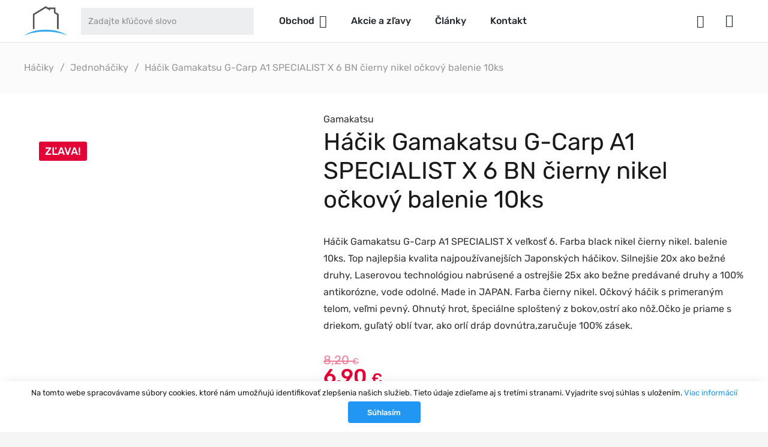

--- FILE ---
content_type: text/html; charset=UTF-8
request_url: https://www.rybarskydom.sk/hacik-gamakatsu-g-carp-a1-specialist-x-6-bn-cierny-nikel-ockovy-balenie-10ks/
body_size: 20677
content:
<!DOCTYPE HTML>
<html lang="sk-SK">
<head>
	<meta charset="UTF-8">
	
	<!-- This site is optimized with the Yoast SEO plugin v15.5 - https://yoast.com/wordpress/plugins/seo/ -->
	<title>Háčik Gamakatsu G-Carp A1 SPECIALIST X 6 BN čierny nikel očkový balenie 10ks | Rybarskydom.sk</title>
	<meta name="robots" content="index, follow, max-snippet:-1, max-image-preview:large, max-video-preview:-1" />
	<link rel="canonical" href="https://www.rybarskydom.sk/hacik-gamakatsu-g-carp-a1-specialist-x-6-bn-cierny-nikel-ockovy-balenie-10ks/" />
	<meta property="og:locale" content="sk_SK" />
	<meta property="og:type" content="article" />
	<meta property="og:title" content="Háčik Gamakatsu G-Carp A1 SPECIALIST X 6 BN čierny nikel očkový balenie 10ks | Rybarskydom.sk" />
	<meta property="og:description" content="Háčik Gamakatsu G-Carp A1 SPECIALIST X Black Nikel veľkosť 6    Materiál: extra pevný veľmi odolný drôt      Druh: očkový háčik s rovným očkom na stopke      Špecialita: pre väčšiu pevnosť je hrot rovný nevyhnutý, ale zahnutý dovnútra     Hrot,tvar: sploštený po bokoch,plochý hrot , tvar noža presne ako orlí dráp     Top kvalita Japónskych háčikov  Silnejšie 20x než bežné druhy  Laserovou technológiou nabrúsený hrot veľmi ostrý     100% antikorózny vode odolný     Farba: Black Nikel     Balenie: 10ks Made in JAPAN" />
	<meta property="og:url" content="https://www.rybarskydom.sk/hacik-gamakatsu-g-carp-a1-specialist-x-6-bn-cierny-nikel-ockovy-balenie-10ks/" />
	<meta property="og:site_name" content="Rybarskydom.sk" />
	<meta property="article:publisher" content="https://www.facebook.com/www.rybarskydom.sk/" />
	<meta property="article:modified_time" content="2025-03-31T11:18:27+00:00" />
	<meta property="og:image" content="https://www.rybarskydom.sk/wp-content/uploads/2020/09/Hacik-G-carp-A1-SPECIALIST-X-6.jpg" />
	<meta property="og:image:width" content="700" />
	<meta property="og:image:height" content="500" />
	<meta name="twitter:label1" content="Predpokladaný čas čítania">
	<meta name="twitter:data1" content="0 minút">
	<script type="application/ld+json" class="yoast-schema-graph">{"@context":"https://schema.org","@graph":[{"@type":"Organization","@id":"https://www.rybarskydom.sk/#organization","name":"Rybarskydom","url":"https://www.rybarskydom.sk/","sameAs":["https://www.facebook.com/www.rybarskydom.sk/","https://www.instagram.com/rybarskydom.sk/","https://www.youtube.com/channel/UC8pwrB21w86aINMMRC05peQ"],"logo":{"@type":"ImageObject","@id":"https://www.rybarskydom.sk/#logo","inLanguage":"sk-SK","url":"https://www.rybarskydom.sk/wp-content/uploads/2017/01/rsz_logo-rybarskydom.png","width":765,"height":202,"caption":"Rybarskydom"},"image":{"@id":"https://www.rybarskydom.sk/#logo"}},{"@type":"WebSite","@id":"https://www.rybarskydom.sk/#website","url":"https://www.rybarskydom.sk/","name":"Rybarskydom.sk","description":"E-shop s ryb\u00e1rskymi potrebami","publisher":{"@id":"https://www.rybarskydom.sk/#organization"},"potentialAction":[{"@type":"SearchAction","target":"https://www.rybarskydom.sk/?s={search_term_string}","query-input":"required name=search_term_string"}],"inLanguage":"sk-SK"},{"@type":"ImageObject","@id":"https://www.rybarskydom.sk/hacik-gamakatsu-g-carp-a1-specialist-x-6-bn-cierny-nikel-ockovy-balenie-10ks/#primaryimage","inLanguage":"sk-SK","url":"https://www.rybarskydom.sk/wp-content/uploads/2020/09/Hacik-G-carp-A1-SPECIALIST-X-6.jpg","width":700,"height":500,"caption":"Hacik-G-carp-A1-SPECIALIST-X-6"},{"@type":"WebPage","@id":"https://www.rybarskydom.sk/hacik-gamakatsu-g-carp-a1-specialist-x-6-bn-cierny-nikel-ockovy-balenie-10ks/#webpage","url":"https://www.rybarskydom.sk/hacik-gamakatsu-g-carp-a1-specialist-x-6-bn-cierny-nikel-ockovy-balenie-10ks/","name":"H\u00e1\u010dik Gamakatsu G-Carp A1 SPECIALIST X 6 BN \u010dierny nikel o\u010dkov\u00fd balenie 10ks | Rybarskydom.sk","isPartOf":{"@id":"https://www.rybarskydom.sk/#website"},"primaryImageOfPage":{"@id":"https://www.rybarskydom.sk/hacik-gamakatsu-g-carp-a1-specialist-x-6-bn-cierny-nikel-ockovy-balenie-10ks/#primaryimage"},"datePublished":"2025-03-31T12:35:43+00:00","dateModified":"2025-03-31T11:18:27+00:00","inLanguage":"sk-SK","potentialAction":[{"@type":"ReadAction","target":["https://www.rybarskydom.sk/hacik-gamakatsu-g-carp-a1-specialist-x-6-bn-cierny-nikel-ockovy-balenie-10ks/"]}]}]}</script>
	<!-- / Yoast SEO plugin. -->


<link rel='dns-prefetch' href='//s.w.org' />
<link rel="alternate" type="application/rss+xml" title="RSS kanál: Rybarskydom.sk &raquo;" href="https://www.rybarskydom.sk/feed/" />
<link rel="alternate" type="application/rss+xml" title="RSS kanál komentárov webu Rybarskydom.sk &raquo;" href="https://www.rybarskydom.sk/comments/feed/" />
<meta name="viewport" content="width=device-width, initial-scale=1">
<meta name="SKYPE_TOOLBAR" content="SKYPE_TOOLBAR_PARSER_COMPATIBLE">
<meta name="theme-color" content="#f5f5f5">
<link rel='stylesheet' id='photoswipe-css'  href='https://www.rybarskydom.sk/wp-content/plugins/woocommerce/assets/css/photoswipe/photoswipe.min.css?ver=4.7.4' type='text/css' media='all' />
<link rel='stylesheet' id='photoswipe-default-skin-css'  href='https://www.rybarskydom.sk/wp-content/plugins/woocommerce/assets/css/photoswipe/default-skin/default-skin.min.css?ver=4.7.4' type='text/css' media='all' />
<style id='woocommerce-inline-inline-css' type='text/css'>
.woocommerce form .form-row .required { visibility: visible; }
</style>
<link rel='stylesheet' id='aws-style-css'  href='https://www.rybarskydom.sk/wp-content/plugins/advanced-woo-search//assets/css/common.css?ver=2.17' type='text/css' media='all' />
<link rel='stylesheet' id='us-theme-css'  href='https://www.rybarskydom.sk/wp-content/uploads/us-assets/www.rybarskydom.sk.css?ver=8caf2eb5' type='text/css' media='all' />
<link rel='stylesheet' id='theme-style-css'  href='https://www.rybarskydom.sk/wp-content/themes/Impreza-child/style.css?ver=7.11' type='text/css' media='all' />
<link rel="https://api.w.org/" href="https://www.rybarskydom.sk/wp-json/" /><link rel="alternate" type="application/json" href="https://www.rybarskydom.sk/wp-json/wp/v2/product/10410" /><link rel="EditURI" type="application/rsd+xml" title="RSD" href="https://www.rybarskydom.sk/xmlrpc.php?rsd" />
<link rel="wlwmanifest" type="application/wlwmanifest+xml" href="https://www.rybarskydom.sk/wp-includes/wlwmanifest.xml" /> 

<link rel='shortlink' href='https://www.rybarskydom.sk/?p=10410' />
<link rel="alternate" type="application/json+oembed" href="https://www.rybarskydom.sk/wp-json/oembed/1.0/embed?url=https%3A%2F%2Fwww.rybarskydom.sk%2Fhacik-gamakatsu-g-carp-a1-specialist-x-6-bn-cierny-nikel-ockovy-balenie-10ks%2F" />
<link rel="alternate" type="text/xml+oembed" href="https://www.rybarskydom.sk/wp-json/oembed/1.0/embed?url=https%3A%2F%2Fwww.rybarskydom.sk%2Fhacik-gamakatsu-g-carp-a1-specialist-x-6-bn-cierny-nikel-ockovy-balenie-10ks%2F&#038;format=xml" />
<style></style><style>
                .lmp_load_more_button.br_lmp_button_settings .lmp_button:hover {
                    background-color: #9999ff!important;
                    color: #111111!important;
                }
                .lmp_load_more_button.br_lmp_prev_settings .lmp_button:hover {
                    background-color: #9999ff!important;
                    color: #111111!important;
                }article.product.lazy, .berocket_lgv_additional_data.lazy{opacity:0;}</style>		<script>
			if ( ! /Android|webOS|iPhone|iPad|iPod|BlackBerry|IEMobile|Opera Mini/i.test( navigator.userAgent ) ) {
				var root = document.getElementsByTagName( 'html' )[ 0 ]
				root.className += " no-touch";
			}
		</script>
			<noscript><style>.woocommerce-product-gallery{ opacity: 1 !important; }</style></noscript>
	<meta name="generator" content="Powered by WPBakery Page Builder - drag and drop page builder for WordPress."/>
<link rel="icon" href="https://www.rybarskydom.sk/wp-content/uploads/2017/01/favicon-150x150.png" sizes="32x32" />
<link rel="icon" href="https://www.rybarskydom.sk/wp-content/uploads/2017/01/favicon-300x300.png" sizes="192x192" />
<link rel="apple-touch-icon" href="https://www.rybarskydom.sk/wp-content/uploads/2017/01/favicon-300x300.png" />
<meta name="msapplication-TileImage" content="https://www.rybarskydom.sk/wp-content/uploads/2017/01/favicon-300x300.png" />
<noscript><style> .wpb_animate_when_almost_visible { opacity: 1; }</style></noscript>		<style id="us-icon-fonts">@font-face{font-display:block;font-style:normal;font-family:"fontawesome";font-weight:400;src:url("https://www.rybarskydom.sk/wp-content/themes/Impreza/fonts/fa-regular-400.woff2?ver=7.11") format("woff2"),url("https://www.rybarskydom.sk/wp-content/themes/Impreza/fonts/fa-regular-400.woff?ver=7.11") format("woff")}.far{font-family:"fontawesome";font-weight:400}@font-face{font-display:block;font-style:normal;font-family:"Font Awesome 5 Brands";font-weight:400;src:url("https://www.rybarskydom.sk/wp-content/themes/Impreza/fonts/fa-brands-400.woff2?ver=7.11") format("woff2"),url("https://www.rybarskydom.sk/wp-content/themes/Impreza/fonts/fa-brands-400.woff?ver=7.11") format("woff")}.fab{font-family:"Font Awesome 5 Brands";font-weight:400}</style>
				<style id="us-header-css"> .l-subheader.at_middle,.l-subheader.at_middle .w-dropdown-list,.l-subheader.at_middle .type_mobile .w-nav-list.level_1{background:#ffffff;color:#23282d}.no-touch .l-subheader.at_middle a:hover,.no-touch .l-header.bg_transparent .l-subheader.at_middle .w-dropdown.opened a:hover{color:#2196F3}.l-header.bg_transparent:not(.sticky) .l-subheader.at_middle{background:transparent;color:#ffffff}.no-touch .l-header.bg_transparent:not(.sticky) .at_middle .w-cart-link:hover,.no-touch .l-header.bg_transparent:not(.sticky) .at_middle .w-text a:hover,.no-touch .l-header.bg_transparent:not(.sticky) .at_middle .w-html a:hover,.no-touch .l-header.bg_transparent:not(.sticky) .at_middle .w-nav>a:hover,.no-touch .l-header.bg_transparent:not(.sticky) .at_middle .w-menu a:hover,.no-touch .l-header.bg_transparent:not(.sticky) .at_middle .w-search>a:hover,.no-touch .l-header.bg_transparent:not(.sticky) .at_middle .w-dropdown a:hover,.no-touch .l-header.bg_transparent:not(.sticky) .at_middle .type_desktop .menu-item.level_1:hover>a{color:#ffffff}.header_ver .l-header{background:#ffffff;color:#23282d}@media (min-width:992px){.hidden_for_default{display:none!important}.l-subheader.at_top{display:none}.l-subheader.at_bottom{display:none}.l-header{position:relative;z-index:111;width:100%}.l-subheader{margin:0 auto}.l-subheader.width_full{padding-left:1.5rem;padding-right:1.5rem}.l-subheader-h{display:flex;align-items:center;position:relative;margin:0 auto;height:inherit}.w-header-show{display:none}.l-header.pos_fixed{position:fixed;left:0}.l-header.pos_fixed:not(.notransition) .l-subheader{transition-property:transform,background,box-shadow,line-height,height;transition-duration:0.3s;transition-timing-function:cubic-bezier(.78,.13,.15,.86)}.header_hor .l-header.sticky_auto_hide{transition:transform 0.3s cubic-bezier(.78,.13,.15,.86) 0.1s}.header_hor .l-header.sticky_auto_hide.down{transform:translateY(-110%)}.l-header.bg_transparent:not(.sticky) .l-subheader{box-shadow:none!important;background:none}.l-header.bg_transparent~.l-main .l-section.width_full.height_auto:first-child>.l-section-h{padding-top:0!important;padding-bottom:0!important}.l-header.pos_static.bg_transparent{position:absolute;left:0}.l-subheader.width_full .l-subheader-h{max-width:none!important}.headerinpos_above .l-header.pos_fixed{overflow:hidden;transition:transform 0.3s;transform:translate3d(0,-100%,0)}.headerinpos_above .l-header.pos_fixed.sticky{overflow:visible;transform:none}.headerinpos_above .l-header.pos_fixed~.l-section>.l-section-h,.headerinpos_above .l-header.pos_fixed~.l-main .l-section:first-of-type>.l-section-h{padding-top:0!important}.l-header.shadow_thin .l-subheader.at_middle,.l-header.shadow_thin .l-subheader.at_bottom,.l-header.shadow_none.sticky .l-subheader.at_middle,.l-header.shadow_none.sticky .l-subheader.at_bottom{box-shadow:0 1px 0 rgba(0,0,0,0.08)}.l-header.shadow_wide .l-subheader.at_middle,.l-header.shadow_wide .l-subheader.at_bottom{box-shadow:0 3px 5px -1px rgba(0,0,0,0.1),0 2px 1px -1px rgba(0,0,0,0.05)}.header_hor .l-subheader-cell>.w-cart{margin-left:0;margin-right:0}.l-header:before{content:'70'}.l-subheader.at_top{line-height:35px;height:35px}.l-header.sticky .l-subheader.at_top{line-height:0px;height:0px;overflow:hidden}.l-subheader.at_middle{line-height:70px;height:70px}.l-header.sticky .l-subheader.at_middle{line-height:70px;height:70px}.l-subheader.at_bottom{line-height:50px;height:50px}.l-header.sticky .l-subheader.at_bottom{line-height:50px;height:50px}.l-subheader.with_centering .l-subheader-cell.at_left,.l-subheader.with_centering .l-subheader-cell.at_right{flex-basis:100px}.l-header.pos_fixed~.l-main>.l-section:first-of-type>.l-section-h,.headerinpos_below .l-header.pos_fixed~.l-main>.l-section:nth-of-type(2)>.l-section-h,.l-header.pos_static.bg_transparent~.l-main>.l-section:first-of-type>.l-section-h{padding-top:70px}.headerinpos_bottom .l-header.pos_fixed~.l-main>.l-section:first-of-type>.l-section-h{padding-bottom:70px}.l-header.bg_transparent~.l-main .l-section.valign_center:first-of-type>.l-section-h{top:-35px}.headerinpos_bottom .l-header.pos_fixed.bg_transparent~.l-main .l-section.valign_center:first-of-type>.l-section-h{top:35px}.menu-item-object-us_page_block{max-height:calc(100vh - 70px)}.l-header.pos_fixed:not(.down)~.l-main .l-section.type_sticky{top:70px}.admin-bar .l-header.pos_fixed:not(.down)~.l-main .l-section.type_sticky{top:102px}.l-header.pos_fixed.sticky:not(.down)~.l-main .l-section.type_sticky:first-of-type>.l-section-h{padding-top:70px}.l-header.pos_fixed~.l-main .vc_column-inner.type_sticky>.wpb_wrapper{top:calc(70px + 4rem)}.l-header.pos_fixed~.l-main .woocommerce .cart-collaterals,.l-header.pos_fixed~.l-main .woocommerce-checkout #order_review{top:70px}.l-header.pos_static.bg_solid~.l-main .l-section.height_full:first-of-type{min-height:calc(100vh - 70px)}.admin-bar .l-header.pos_static.bg_solid~.l-main .l-section.height_full:first-of-type{min-height:calc(100vh - 102px)}.l-header.pos_fixed:not(.sticky_auto_hide)~.l-main .l-section.height_full:not(:first-of-type){min-height:calc(100vh - 70px)}.admin-bar .l-header.pos_fixed:not(.sticky_auto_hide)~.l-main .l-section.height_full:not(:first-of-type){min-height:calc(100vh - 102px)}.headerinpos_below .l-header.pos_fixed:not(.sticky){position:absolute;top:100%}.headerinpos_bottom .l-header.pos_fixed:not(.sticky){position:absolute;bottom:0}.headerinpos_below .l-header.pos_fixed~.l-main>.l-section:first-of-type>.l-section-h,.headerinpos_bottom .l-header.pos_fixed~.l-main>.l-section:first-of-type>.l-section-h{padding-top:0!important}.headerinpos_below .l-header.pos_fixed~.l-main .l-section.height_full:nth-of-type(2){min-height:100vh}.admin-bar.headerinpos_below .l-header.pos_fixed~.l-main .l-section.height_full:nth-of-type(2){min-height:calc(100vh - 32px)}.headerinpos_bottom .l-header.pos_fixed:not(.sticky) .w-cart-dropdown,.headerinpos_bottom .l-header.pos_fixed:not(.sticky) .w-nav.type_desktop .w-nav-list.level_2{bottom:100%;transform-origin:0 100%}.headerinpos_bottom .l-header.pos_fixed:not(.sticky) .w-nav.type_mobile.m_layout_dropdown .w-nav-list.level_1{top:auto;bottom:100%;box-shadow:0 -3px 3px rgba(0,0,0,0.1)}.headerinpos_bottom .l-header.pos_fixed:not(.sticky) .w-nav.type_desktop .w-nav-list.level_3,.headerinpos_bottom .l-header.pos_fixed:not(.sticky) .w-nav.type_desktop .w-nav-list.level_4{top:auto;bottom:0;transform-origin:0 100%}.headerinpos_bottom .l-header.pos_fixed:not(.sticky) .w-dropdown-list{top:auto;bottom:-0.4em;padding-top:0.4em;padding-bottom:2.4em}}@media (min-width:600px) and (max-width:991px){.hidden_for_tablets{display:none!important}.l-subheader.at_top{display:none}.l-subheader.at_bottom{display:none}.l-header{position:relative;z-index:111;width:100%}.l-subheader{margin:0 auto}.l-subheader.width_full{padding-left:1.5rem;padding-right:1.5rem}.l-subheader-h{display:flex;align-items:center;position:relative;margin:0 auto;height:inherit}.w-header-show{display:none}.l-header.pos_fixed{position:fixed;left:0}.l-header.pos_fixed:not(.notransition) .l-subheader{transition-property:transform,background,box-shadow,line-height,height;transition-duration:0.3s;transition-timing-function:cubic-bezier(.78,.13,.15,.86)}.header_hor .l-header.sticky_auto_hide{transition:transform 0.3s cubic-bezier(.78,.13,.15,.86) 0.1s}.header_hor .l-header.sticky_auto_hide.down{transform:translateY(-110%)}.l-header.bg_transparent:not(.sticky) .l-subheader{box-shadow:none!important;background:none}.l-header.bg_transparent~.l-main .l-section.width_full.height_auto:first-child>.l-section-h{padding-top:0!important;padding-bottom:0!important}.l-header.pos_static.bg_transparent{position:absolute;left:0}.l-subheader.width_full .l-subheader-h{max-width:none!important}.headerinpos_above .l-header.pos_fixed{overflow:hidden;transition:transform 0.3s;transform:translate3d(0,-100%,0)}.headerinpos_above .l-header.pos_fixed.sticky{overflow:visible;transform:none}.headerinpos_above .l-header.pos_fixed~.l-section>.l-section-h,.headerinpos_above .l-header.pos_fixed~.l-main .l-section:first-of-type>.l-section-h{padding-top:0!important}.l-header.shadow_thin .l-subheader.at_middle,.l-header.shadow_thin .l-subheader.at_bottom,.l-header.shadow_none.sticky .l-subheader.at_middle,.l-header.shadow_none.sticky .l-subheader.at_bottom{box-shadow:0 1px 0 rgba(0,0,0,0.08)}.l-header.shadow_wide .l-subheader.at_middle,.l-header.shadow_wide .l-subheader.at_bottom{box-shadow:0 3px 5px -1px rgba(0,0,0,0.1),0 2px 1px -1px rgba(0,0,0,0.05)}.header_hor .l-subheader-cell>.w-cart{margin-left:0;margin-right:0}.l-header:before{content:'70'}.l-subheader.at_top{line-height:35px;height:35px}.l-header.sticky .l-subheader.at_top{line-height:0px;height:0px;overflow:hidden}.l-subheader.at_middle{line-height:70px;height:70px}.l-header.sticky .l-subheader.at_middle{line-height:70px;height:70px}.l-subheader.at_bottom{line-height:50px;height:50px}.l-header.sticky .l-subheader.at_bottom{line-height:50px;height:50px}.l-subheader.with_centering_tablets .l-subheader-cell.at_left,.l-subheader.with_centering_tablets .l-subheader-cell.at_right{flex-basis:100px}.l-header.pos_fixed~.l-main>.l-section:first-of-type>.l-section-h,.headerinpos_below .l-header.pos_fixed~.l-main>.l-section:nth-of-type(2)>.l-section-h,.l-header.pos_static.bg_transparent~.l-main>.l-section:first-of-type>.l-section-h{padding-top:70px}.l-header.bg_transparent~.l-main .l-section.valign_center:first-of-type>.l-section-h{top:-35px}.l-header.pos_fixed~.l-main .l-section.type_sticky{top:70px}.admin-bar .l-header.pos_fixed~.l-main .l-section.type_sticky{top:102px}.l-header.pos_fixed.sticky:not(.down)~.l-main .l-section.type_sticky:first-of-type>.l-section-h{padding-top:70px}.l-header.pos_static.bg_solid~.l-main .l-section.height_full:first-of-type{min-height:calc(100vh - 70px)}.l-header.pos_fixed:not(.sticky_auto_hide)~.l-main .l-section.height_full:not(:first-of-type){min-height:calc(100vh - 70px)}}@media (max-width:599px){.hidden_for_mobiles{display:none!important}.l-subheader.at_top{display:none}.l-subheader.at_bottom{display:none}.l-header{position:relative;z-index:111;width:100%}.l-subheader{margin:0 auto}.l-subheader.width_full{padding-left:1.5rem;padding-right:1.5rem}.l-subheader-h{display:flex;align-items:center;position:relative;margin:0 auto;height:inherit}.w-header-show{display:none}.l-header.pos_fixed{position:fixed;left:0}.l-header.pos_fixed:not(.notransition) .l-subheader{transition-property:transform,background,box-shadow,line-height,height;transition-duration:0.3s;transition-timing-function:cubic-bezier(.78,.13,.15,.86)}.header_hor .l-header.sticky_auto_hide{transition:transform 0.3s cubic-bezier(.78,.13,.15,.86) 0.1s}.header_hor .l-header.sticky_auto_hide.down{transform:translateY(-110%)}.l-header.bg_transparent:not(.sticky) .l-subheader{box-shadow:none!important;background:none}.l-header.bg_transparent~.l-main .l-section.width_full.height_auto:first-child>.l-section-h{padding-top:0!important;padding-bottom:0!important}.l-header.pos_static.bg_transparent{position:absolute;left:0}.l-subheader.width_full .l-subheader-h{max-width:none!important}.headerinpos_above .l-header.pos_fixed{overflow:hidden;transition:transform 0.3s;transform:translate3d(0,-100%,0)}.headerinpos_above .l-header.pos_fixed.sticky{overflow:visible;transform:none}.headerinpos_above .l-header.pos_fixed~.l-section>.l-section-h,.headerinpos_above .l-header.pos_fixed~.l-main .l-section:first-of-type>.l-section-h{padding-top:0!important}.l-header.shadow_thin .l-subheader.at_middle,.l-header.shadow_thin .l-subheader.at_bottom,.l-header.shadow_none.sticky .l-subheader.at_middle,.l-header.shadow_none.sticky .l-subheader.at_bottom{box-shadow:0 1px 0 rgba(0,0,0,0.08)}.l-header.shadow_wide .l-subheader.at_middle,.l-header.shadow_wide .l-subheader.at_bottom{box-shadow:0 3px 5px -1px rgba(0,0,0,0.1),0 2px 1px -1px rgba(0,0,0,0.05)}.header_hor .l-subheader-cell>.w-cart{margin-left:0;margin-right:0}.l-header:before{content:'60'}.l-subheader.at_top{line-height:35px;height:35px}.l-header.sticky .l-subheader.at_top{line-height:0px;height:0px;overflow:hidden}.l-subheader.at_middle{line-height:60px;height:60px}.l-header.sticky .l-subheader.at_middle{line-height:60px;height:60px}.l-subheader.at_bottom{line-height:50px;height:50px}.l-header.sticky .l-subheader.at_bottom{line-height:50px;height:50px}.l-subheader.with_centering_mobiles .l-subheader-cell.at_left,.l-subheader.with_centering_mobiles .l-subheader-cell.at_right{flex-basis:100px}.l-header.pos_fixed~.l-main>.l-section:first-of-type>.l-section-h,.headerinpos_below .l-header.pos_fixed~.l-main>.l-section:nth-of-type(2)>.l-section-h,.l-header.pos_static.bg_transparent~.l-main>.l-section:first-of-type>.l-section-h{padding-top:60px}.l-header.bg_transparent~.l-main .l-section.valign_center:first-of-type>.l-section-h{top:-30px}.l-header.pos_fixed~.l-main .l-section.type_sticky{top:60px}.l-header.pos_fixed.sticky:not(.down)~.l-main .l-section.type_sticky:first-of-type>.l-section-h{padding-top:60px}.l-header.pos_static.bg_solid~.l-main .l-section.height_full:first-of-type{min-height:calc(100vh - 60px)}.l-header.pos_fixed:not(.sticky_auto_hide)~.l-main .l-section.height_full:not(:first-of-type){min-height:calc(100vh - 60px)}}@media (min-width:992px){.ush_image_1{height:50px!important}.l-header.sticky .ush_image_1{height:50px!important}}@media (min-width:600px) and (max-width:991px){.ush_image_1{height:50px!important}.l-header.sticky .ush_image_1{height:50px!important}}@media (max-width:599px){.ush_image_1{height:45px!important}.l-header.sticky .ush_image_1{height:45px!important}}.header_hor .ush_menu_1.type_desktop .menu-item.level_1>a:not(.w-btn){padding-left:20px;padding-right:20px}.header_hor .ush_menu_1.type_desktop .menu-item.level_1>a.w-btn{margin-left:20px;margin-right:20px}.header_ver .ush_menu_1.type_desktop .menu-item.level_1>a:not(.w-btn){padding-top:20px;padding-bottom:20px}.header_ver .ush_menu_1.type_desktop .menu-item.level_1>a.w-btn{margin-top:20px;margin-bottom:20px}.ush_menu_1.type_desktop .menu-item-has-children.level_1>a>.w-nav-arrow{display:inline-block}.ush_menu_1.type_desktop .menu-item:not(.level_1){font-size:1rem}.ush_menu_1.type_mobile .w-nav-anchor.level_1,.ush_menu_1.type_mobile .w-nav-anchor.level_1 + .w-nav-arrow{font-size:1.2rem}.ush_menu_1.type_mobile .w-nav-anchor:not(.level_1),.ush_menu_1.type_mobile .w-nav-anchor:not(.level_1) + .w-nav-arrow{font-size:1.1rem}@media (min-width:992px){.ush_menu_1 .w-nav-icon{font-size:1.3rem}}@media (min-width:600px) and (max-width:991px){.ush_menu_1 .w-nav-icon{font-size:1.5rem}}@media (max-width:599px){.ush_menu_1 .w-nav-icon{font-size:1.5rem}}.ush_menu_1 .w-nav-icon i{border-width:2px}@media screen and (max-width:991px){.w-nav.ush_menu_1>.w-nav-list.level_1{display:none}.ush_menu_1 .w-nav-control{display:block}}.ush_menu_1 .menu-item.level_1>a:not(.w-btn):focus,.no-touch .ush_menu_1 .menu-item.level_1.opened>a:not(.w-btn),.no-touch .ush_menu_1 .menu-item.level_1:hover>a:not(.w-btn){background:transparent;color:#2196F3}.ush_menu_1 .menu-item.level_1.current-menu-item>a:not(.w-btn),.ush_menu_1 .menu-item.level_1.current-menu-ancestor>a:not(.w-btn),.ush_menu_1 .menu-item.level_1.current-page-ancestor>a:not(.w-btn){background:transparent;color:#2196F3}.l-header.bg_transparent:not(.sticky) .ush_menu_1.type_desktop .menu-item.level_1.current-menu-item>a:not(.w-btn),.l-header.bg_transparent:not(.sticky) .ush_menu_1.type_desktop .menu-item.level_1.current-menu-ancestor>a:not(.w-btn),.l-header.bg_transparent:not(.sticky) .ush_menu_1.type_desktop .menu-item.level_1.current-page-ancestor>a:not(.w-btn){background:transparent;color:#2196F3}.ush_menu_1 .w-nav-list:not(.level_1){background:#ffffff;color:#23282d}.no-touch .ush_menu_1 .menu-item:not(.level_1)>a:focus,.no-touch .ush_menu_1 .menu-item:not(.level_1):hover>a{background:transparent;color:#2196F3}.ush_menu_1 .menu-item:not(.level_1).current-menu-item>a,.ush_menu_1 .menu-item:not(.level_1).current-menu-ancestor>a,.ush_menu_1 .menu-item:not(.level_1).current-page-ancestor>a{background:transparent;color:#2196F3}@media (min-width:992px){.ush_cart_1 .w-cart-link{font-size:1.4rem}}@media (min-width:600px) and (max-width:991px){.ush_cart_1 .w-cart-link{font-size:1.5rem}}@media (max-width:599px){.ush_cart_1 .w-cart-link{font-size:1.5rem}}.ush_image_1{margin-right:1.4rem!important}.ush_text_2{text-transform:uppercase!important;font-size:.9rem!important}.ush_menu_1{font-weight:500!important;margin-left:0!important}.ush_html_1{margin-left:0!important}.ush_html_2{margin-right:1.4rem!important}.ush_html_3{margin-left:0!important}@media (min-width:600px) and (max-width:991px){.ush_image_1{margin-right:0!important}.ush_html_2{margin-right:0!important}}@media (max-width:599px){.ush_image_1{margin-right:0!important}.ush_html_2{margin-right:0!important}}</style>
		<!-- Google tag (gtag.js) -->
<script async src="https://www.googletagmanager.com/gtag/js?id=G-ZN74910DWP"></script>
<script>
  window.dataLayer = window.dataLayer || [];
  function gtag(){dataLayer.push(arguments);}
  gtag('js', new Date());

  gtag('config', 'G-ZN74910DWP');
</script><style id="us-design-options-css">.us_custom_7b5199d1{margin-bottom:4vh!important;background:#fbfbfb!important}.us_custom_053637e0{color:#999999!important}.us_custom_887a049b{padding-top:0!important}.us_custom_edb423b1{position:relative!important}.us_custom_1fb24678{color:#ffffff!important;font-weight:500!important;text-transform:uppercase!important;font-size:1.1rem!important;border-radius:3px!important;position:absolute!important;left:calc(5% + 1.5rem)!important;top:5%!important;z-index:5!important;background:#e30036!important;padding:2px 10px 2px 10px!important}.us_custom_baf8849b{margin-bottom:.5rem!important}.us_custom_2d07c34d{padding-bottom:4vh!important}.us_custom_10d935c1{font-weight:500!important;font-size:2.13rem!important;margin-bottom:1rem!important}.us_custom_a9b5d24a{margin-top:4vh!important;margin-bottom:4vh!important;background:#fbfbfb!important}.us_custom_7c2b307e{padding-top:4vh!important}.us_custom_5cf8f1bd{background:#fbfbfb!important}.us_custom_cd33e745{margin-top:2vh!important;margin-bottom:2vh!important}.us_custom_b4198c51{font-size:1.2rem!important}@media (min-width:600px) and (max-width:1023px){.us_custom_7b5199d1{margin-bottom:0!important}}@media (max-width:599px){.us_custom_7b5199d1{margin-bottom:0!important}.us_custom_1fb24678{left:1.5rem!important}}</style></head>
<body class="product-template-default single single-product postid-10410 wp-embed-responsive l-body Impreza_7.11 us-core_7.11.1 header_hor headerinpos_top state_default theme-Impreza woocommerce woocommerce-page woocommerce-no-js us-woo-cart_compact wpb-js-composer js-comp-ver-6.4.2 vc_responsive" itemscope itemtype="https://schema.org/WebPage">

<div class="l-canvas type_wide">
	<header id="page-header" class="l-header pos_fixed bg_solid shadow_thin id_11149" itemscope itemtype="https://schema.org/WPHeader"><div class="l-subheader at_top with_centering"><div class="l-subheader-h"><div class="l-subheader-cell at_left"></div><div class="l-subheader-cell at_center"><div class="w-text ush_text_2"><span class="w-text-h"><span class="w-text-value">Doprava zdarma pri nákupe nad 49 €</span></span></div></div><div class="l-subheader-cell at_right"></div></div></div><div class="l-subheader at_middle"><div class="l-subheader-h"><div class="l-subheader-cell at_left"><div class="w-image ush_image_1"><a href="/" aria-label="Odkaz" class="w-image-h"><img width="107" height="74" src="https://www.rybarskydom.sk/wp-content/uploads/2020/11/logo_rybarskydom.png" class="attachment-full size-full" alt="rybarskydom" loading="lazy" /></a></div><div class="w-html ush_html_2"><div class="header-search-form"><div class="aws-container" data-url="/?wc-ajax=aws_action" data-siteurl="https://www.rybarskydom.sk" data-lang="" data-show-loader="true" data-show-more="true" data-show-page="true" data-show-clear="true" data-mobile-screen="false" data-use-analytics="true" data-min-chars="1" data-buttons-order="1" data-is-mobile="false" data-page-id="10410" data-tax="" ><form class="aws-search-form" action="https://www.rybarskydom.sk/" method="get" role="search" ><div class="aws-wrapper"><input  type="search" name="s" value="" class="aws-search-field" placeholder="Zadajte kľúčové slovo" autocomplete="off" /><input type="hidden" name="post_type" value="product"><input type="hidden" name="type_aws" value="true"><div class="aws-search-clear"><span>×</span></div><div class="aws-loader"></div></div></form></div></div></div><nav class="w-nav type_desktop ush_menu_1 height_full dropdown_slide m_align_left m_layout_panel m_effect_afl" itemscope itemtype="https://schema.org/SiteNavigationElement"><a class="w-nav-control" aria-label="Menu" href="javascript:void(0);"><span>Menu</span><div class="w-nav-icon"><i></i></div></a><ul class="w-nav-list level_1 hide_for_mobiles hover_simple"><li id="menu-item-11140" class="menu-item menu-item-type-post_type menu-item-object-page menu-item-has-children current_page_parent w-nav-item level_1 menu-item-11140 columns_4"><a class="w-nav-anchor level_1" href="https://www.rybarskydom.sk/obchod/"><span class="w-nav-title">Obchod</span><span class="w-nav-arrow"></span></a><ul class="w-nav-list level_2"><li id="menu-item-6878" class="menu-item menu-item-type-taxonomy menu-item-object-product_cat menu-item-has-children w-nav-item level_2 menu-item-6878"><a class="w-nav-anchor level_2" href="https://www.rybarskydom.sk/rybarske-pruty-udice/"><span class="w-nav-title">Rybárske prúty</span><span class="w-nav-arrow"></span></a><ul class="w-nav-list level_3"><li id="menu-item-6893" class="menu-item menu-item-type-taxonomy menu-item-object-product_cat w-nav-item level_3 menu-item-6893"><a class="w-nav-anchor level_3" href="https://www.rybarskydom.sk/rybarske-pruty-udice/feeder-pruty/"><span class="w-nav-title">Feeder prúty</span><span class="w-nav-arrow"></span></a></li><li id="menu-item-6894" class="menu-item menu-item-type-taxonomy menu-item-object-product_cat w-nav-item level_3 menu-item-6894"><a class="w-nav-anchor level_3" href="https://www.rybarskydom.sk/rybarske-pruty-udice/kaprarske-pruty/"><span class="w-nav-title">Kaprárske prúty</span><span class="w-nav-arrow"></span></a></li><li id="menu-item-6895" class="menu-item menu-item-type-taxonomy menu-item-object-product_cat w-nav-item level_3 menu-item-6895"><a class="w-nav-anchor level_3" href="https://www.rybarskydom.sk/rybarske-pruty-udice/kaprarske-pruty-teleskopicke/"><span class="w-nav-title">Teleskopické prúty</span><span class="w-nav-arrow"></span></a></li><li id="menu-item-6896" class="menu-item menu-item-type-taxonomy menu-item-object-product_cat w-nav-item level_3 menu-item-6896"><a class="w-nav-anchor level_3" href="https://www.rybarskydom.sk/rybarske-pruty-udice/plavackove-pruty-bice/"><span class="w-nav-title">Plavačkové prúty a biče</span><span class="w-nav-arrow"></span></a></li><li id="menu-item-6897" class="menu-item menu-item-type-taxonomy menu-item-object-product_cat w-nav-item level_3 menu-item-6897"><a class="w-nav-anchor level_3" href="https://www.rybarskydom.sk/rybarske-pruty-udice/privlacove-pruty/"><span class="w-nav-title">Prívlačové prúty</span><span class="w-nav-arrow"></span></a></li><li id="menu-item-6898" class="menu-item menu-item-type-taxonomy menu-item-object-product_cat w-nav-item level_3 menu-item-6898"><a class="w-nav-anchor level_3" href="https://www.rybarskydom.sk/rybarske-pruty-udice/sumcove-morske-pruty/"><span class="w-nav-title">Sumcové a Morské prúty</span><span class="w-nav-arrow"></span></a></li><li id="menu-item-6892" class="menu-item menu-item-type-taxonomy menu-item-object-product_cat w-nav-item level_3 menu-item-6892"><a class="w-nav-anchor level_3" href="https://www.rybarskydom.sk/rybarske-pruty-udice/detske-sety-sady-udicenavijak/"><span class="w-nav-title">Detské sety</span><span class="w-nav-arrow"></span></a></li><li id="menu-item-6899" class="menu-item menu-item-type-taxonomy menu-item-object-product_cat w-nav-item level_3 menu-item-6899"><a class="w-nav-anchor level_3" href="https://www.rybarskydom.sk/rybarske-pruty-udice/nahradne-ocka-a-spicky/"><span class="w-nav-title">Náhradné očká a špičky</span><span class="w-nav-arrow"></span></a></li></ul></li><li id="menu-item-6876" class="menu-item menu-item-type-taxonomy menu-item-object-product_cat menu-item-has-children w-nav-item level_2 menu-item-6876"><a class="w-nav-anchor level_2" href="https://www.rybarskydom.sk/rybarske-navijaky/"><span class="w-nav-title">Rybárske navijaky</span><span class="w-nav-arrow"></span></a><ul class="w-nav-list level_3"><li id="menu-item-6877" class="menu-item menu-item-type-taxonomy menu-item-object-product_cat w-nav-item level_3 menu-item-6877"><a class="w-nav-anchor level_3" href="https://www.rybarskydom.sk/rybarske-navijaky/predna-brzda/"><span class="w-nav-title">Predná brzda</span><span class="w-nav-arrow"></span></a></li><li id="menu-item-6900" class="menu-item menu-item-type-taxonomy menu-item-object-product_cat w-nav-item level_3 menu-item-6900"><a class="w-nav-anchor level_3" href="https://www.rybarskydom.sk/rybarske-navijaky/zadna-brzda/"><span class="w-nav-title">Zadná brzda</span><span class="w-nav-arrow"></span></a></li><li id="menu-item-6901" class="menu-item menu-item-type-taxonomy menu-item-object-product_cat w-nav-item level_3 menu-item-6901"><a class="w-nav-anchor level_3" href="https://www.rybarskydom.sk/rybarske-navijaky/baitrunner-navijak/"><span class="w-nav-title">Baitrunner</span><span class="w-nav-arrow"></span></a></li><li id="menu-item-6902" class="menu-item menu-item-type-taxonomy menu-item-object-product_cat w-nav-item level_3 menu-item-6902"><a class="w-nav-anchor level_3" href="https://www.rybarskydom.sk/rybarske-navijaky/multiplikatory/"><span class="w-nav-title">Multiplikátory</span><span class="w-nav-arrow"></span></a></li><li id="menu-item-6903" class="menu-item menu-item-type-taxonomy menu-item-object-product_cat w-nav-item level_3 menu-item-6903"><a class="w-nav-anchor level_3" href="https://www.rybarskydom.sk/rybarske-navijaky/muskarske/"><span class="w-nav-title">Muškárske</span><span class="w-nav-arrow"></span></a></li><li id="menu-item-6904" class="menu-item menu-item-type-taxonomy menu-item-object-product_cat w-nav-item level_3 menu-item-6904"><a class="w-nav-anchor level_3" href="https://www.rybarskydom.sk/rybarske-navijaky/nahradne-diely/"><span class="w-nav-title">Náhradné diely</span><span class="w-nav-arrow"></span></a></li></ul></li><li id="menu-item-6891" class="menu-item menu-item-type-taxonomy menu-item-object-product_cat menu-item-has-children w-nav-item level_2 menu-item-6891"><a class="w-nav-anchor level_2" href="https://www.rybarskydom.sk/rybarske-oblecenie/"><span class="w-nav-title">Rybárske oblečenie</span><span class="w-nav-arrow"></span></a><ul class="w-nav-list level_3"><li id="menu-item-6938" class="menu-item menu-item-type-taxonomy menu-item-object-product_cat w-nav-item level_3 menu-item-6938"><a class="w-nav-anchor level_3" href="https://www.rybarskydom.sk/rybarske-oblecenie/bundy-oblecenie/"><span class="w-nav-title">Bundy</span><span class="w-nav-arrow"></span></a></li><li id="menu-item-6939" class="menu-item menu-item-type-taxonomy menu-item-object-product_cat w-nav-item level_3 menu-item-6939"><a class="w-nav-anchor level_3" href="https://www.rybarskydom.sk/rybarske-oblecenie/nohavice/"><span class="w-nav-title">Nohavice</span><span class="w-nav-arrow"></span></a></li><li id="menu-item-6941" class="menu-item menu-item-type-taxonomy menu-item-object-product_cat w-nav-item level_3 menu-item-6941"><a class="w-nav-anchor level_3" href="https://www.rybarskydom.sk/rybarske-oblecenie/overal/"><span class="w-nav-title">Overal</span><span class="w-nav-arrow"></span></a></li><li id="menu-item-11268" class="menu-item menu-item-type-taxonomy menu-item-object-product_cat w-nav-item level_3 menu-item-11268"><a class="w-nav-anchor level_3" href="https://www.rybarskydom.sk/rybarske-oblecenie/mikiny/"><span class="w-nav-title">Mikiny</span><span class="w-nav-arrow"></span></a></li><li id="menu-item-6940" class="menu-item menu-item-type-taxonomy menu-item-object-product_cat w-nav-item level_3 menu-item-6940"><a class="w-nav-anchor level_3" href="https://www.rybarskydom.sk/rybarske-oblecenie/ciapky/"><span class="w-nav-title">Čiapky</span><span class="w-nav-arrow"></span></a></li><li id="menu-item-6942" class="menu-item menu-item-type-taxonomy menu-item-object-product_cat w-nav-item level_3 menu-item-6942"><a class="w-nav-anchor level_3" href="https://www.rybarskydom.sk/rybarske-oblecenie/obuv/"><span class="w-nav-title">Obuv</span><span class="w-nav-arrow"></span></a></li><li id="menu-item-6943" class="menu-item menu-item-type-taxonomy menu-item-object-product_cat w-nav-item level_3 menu-item-6943"><a class="w-nav-anchor level_3" href="https://www.rybarskydom.sk/rybarske-oblecenie/okuliare/"><span class="w-nav-title">Okuliare</span><span class="w-nav-arrow"></span></a></li><li id="menu-item-6944" class="menu-item menu-item-type-taxonomy menu-item-object-product_cat w-nav-item level_3 menu-item-6944"><a class="w-nav-anchor level_3" href="https://www.rybarskydom.sk/rybarske-oblecenie/ponozky/"><span class="w-nav-title">Ponožky</span><span class="w-nav-arrow"></span></a></li><li id="menu-item-6945" class="menu-item menu-item-type-taxonomy menu-item-object-product_cat w-nav-item level_3 menu-item-6945"><a class="w-nav-anchor level_3" href="https://www.rybarskydom.sk/rybarske-oblecenie/rukavice/"><span class="w-nav-title">Rukavice</span><span class="w-nav-arrow"></span></a></li><li id="menu-item-6946" class="menu-item menu-item-type-taxonomy menu-item-object-product_cat w-nav-item level_3 menu-item-6946"><a class="w-nav-anchor level_3" href="https://www.rybarskydom.sk/rybarske-oblecenie/siltovky/"><span class="w-nav-title">Šiltovky</span><span class="w-nav-arrow"></span></a></li></ul></li><li id="menu-item-6886" class="menu-item menu-item-type-taxonomy menu-item-object-product_cat menu-item-has-children w-nav-item level_2 menu-item-6886"><a class="w-nav-anchor level_2" href="https://www.rybarskydom.sk/kemping/"><span class="w-nav-title">Kemping</span><span class="w-nav-arrow"></span></a><ul class="w-nav-list level_3"><li id="menu-item-7192" class="menu-item menu-item-type-taxonomy menu-item-object-product_cat w-nav-item level_3 menu-item-7192"><a class="w-nav-anchor level_3" href="https://www.rybarskydom.sk/kemping/lehatka/"><span class="w-nav-title">Lehátka</span><span class="w-nav-arrow"></span></a></li><li id="menu-item-6925" class="menu-item menu-item-type-taxonomy menu-item-object-product_cat w-nav-item level_3 menu-item-6925"><a class="w-nav-anchor level_3" href="https://www.rybarskydom.sk/kemping/bivaky/"><span class="w-nav-title">Bivaky</span><span class="w-nav-arrow"></span></a></li><li id="menu-item-6926" class="menu-item menu-item-type-taxonomy menu-item-object-product_cat w-nav-item level_3 menu-item-6926"><a class="w-nav-anchor level_3" href="https://www.rybarskydom.sk/kemping/dazdniky/"><span class="w-nav-title">Dáždniky</span><span class="w-nav-arrow"></span></a></li><li id="menu-item-6927" class="menu-item menu-item-type-taxonomy menu-item-object-product_cat w-nav-item level_3 menu-item-6927"><a class="w-nav-anchor level_3" href="https://www.rybarskydom.sk/kemping/kresla/"><span class="w-nav-title">Kreslá</span><span class="w-nav-arrow"></span></a></li><li id="menu-item-6928" class="menu-item menu-item-type-taxonomy menu-item-object-product_cat w-nav-item level_3 menu-item-6928"><a class="w-nav-anchor level_3" href="https://www.rybarskydom.sk/kemping/noze/"><span class="w-nav-title">Nože</span><span class="w-nav-arrow"></span></a></li><li id="menu-item-6929" class="menu-item menu-item-type-taxonomy menu-item-object-product_cat w-nav-item level_3 menu-item-6929"><a class="w-nav-anchor level_3" href="https://www.rybarskydom.sk/kemping/repelenty/"><span class="w-nav-title">Repelenty</span><span class="w-nav-arrow"></span></a></li><li id="menu-item-6930" class="menu-item menu-item-type-taxonomy menu-item-object-product_cat w-nav-item level_3 menu-item-6930"><a class="w-nav-anchor level_3" href="https://www.rybarskydom.sk/kemping/spacaky/"><span class="w-nav-title">Spacáky</span><span class="w-nav-arrow"></span></a></li><li id="menu-item-6931" class="menu-item menu-item-type-taxonomy menu-item-object-product_cat w-nav-item level_3 menu-item-6931"><a class="w-nav-anchor level_3" href="https://www.rybarskydom.sk/kemping/stolicky/"><span class="w-nav-title">Stoličky</span><span class="w-nav-arrow"></span></a></li><li id="menu-item-6932" class="menu-item menu-item-type-taxonomy menu-item-object-product_cat w-nav-item level_3 menu-item-6932"><a class="w-nav-anchor level_3" href="https://www.rybarskydom.sk/kemping/stoliky/"><span class="w-nav-title">Stolíky</span><span class="w-nav-arrow"></span></a></li></ul></li><li id="menu-item-6879" class="menu-item menu-item-type-taxonomy menu-item-object-product_cat menu-item-has-children w-nav-item level_2 menu-item-6879"><a class="w-nav-anchor level_2" href="https://www.rybarskydom.sk/vlasce-a-snury/"><span class="w-nav-title">Vlasce a šnúry</span><span class="w-nav-arrow"></span></a><ul class="w-nav-list level_3"><li id="menu-item-6907" class="menu-item menu-item-type-taxonomy menu-item-object-product_cat w-nav-item level_3 menu-item-6907"><a class="w-nav-anchor level_3" href="https://www.rybarskydom.sk/vlasce-a-snury/lanka/"><span class="w-nav-title">Lanká</span><span class="w-nav-arrow"></span></a></li><li id="menu-item-6908" class="menu-item menu-item-type-taxonomy menu-item-object-product_cat w-nav-item level_3 menu-item-6908"><a class="w-nav-anchor level_3" href="https://www.rybarskydom.sk/vlasce-a-snury/silony-a-vlasce/"><span class="w-nav-title">Silony a Vlasce</span><span class="w-nav-arrow"></span></a></li><li id="menu-item-6909" class="menu-item menu-item-type-taxonomy menu-item-object-product_cat w-nav-item level_3 menu-item-6909"><a class="w-nav-anchor level_3" href="https://www.rybarskydom.sk/vlasce-a-snury/fluorocarbon/"><span class="w-nav-title">Fluorocarbon</span><span class="w-nav-arrow"></span></a></li><li id="menu-item-6910" class="menu-item menu-item-type-taxonomy menu-item-object-product_cat w-nav-item level_3 menu-item-6910"><a class="w-nav-anchor level_3" href="https://www.rybarskydom.sk/vlasce-a-snury/nadvazcove-snury/"><span class="w-nav-title">Nadväzcové šnúry</span><span class="w-nav-arrow"></span></a></li><li id="menu-item-6911" class="menu-item menu-item-type-taxonomy menu-item-object-product_cat w-nav-item level_3 menu-item-6911"><a class="w-nav-anchor level_3" href="https://www.rybarskydom.sk/vlasce-a-snury/olovene-snury/"><span class="w-nav-title">Olovené šnury</span><span class="w-nav-arrow"></span></a></li><li id="menu-item-6912" class="menu-item menu-item-type-taxonomy menu-item-object-product_cat w-nav-item level_3 menu-item-6912"><a class="w-nav-anchor level_3" href="https://www.rybarskydom.sk/vlasce-a-snury/snury/"><span class="w-nav-title">Šnúry</span><span class="w-nav-arrow"></span></a></li><li id="menu-item-6913" class="menu-item menu-item-type-taxonomy menu-item-object-product_cat w-nav-item level_3 menu-item-6913"><a class="w-nav-anchor level_3" href="https://www.rybarskydom.sk/vlasce-a-snury/sokove-vlasce-a-snury/"><span class="w-nav-title">Šokové vlasce a šnúry</span><span class="w-nav-arrow"></span></a></li></ul></li><li id="menu-item-6880" class="menu-item menu-item-type-taxonomy menu-item-object-product_cat current-product-ancestor current-menu-parent current-product-parent menu-item-has-children w-nav-item level_2 menu-item-6880"><a class="w-nav-anchor level_2" href="https://www.rybarskydom.sk/haciky/"><span class="w-nav-title">Háčiky</span><span class="w-nav-arrow"></span></a><ul class="w-nav-list level_3"><li id="menu-item-6920" class="menu-item menu-item-type-taxonomy menu-item-object-product_cat current-product-ancestor current-menu-parent current-product-parent w-nav-item level_3 menu-item-6920"><a class="w-nav-anchor level_3" href="https://www.rybarskydom.sk/haciky/jednohaciky/"><span class="w-nav-title">Jednoháčiky</span><span class="w-nav-arrow"></span></a></li><li id="menu-item-6921" class="menu-item menu-item-type-taxonomy menu-item-object-product_cat w-nav-item level_3 menu-item-6921"><a class="w-nav-anchor level_3" href="https://www.rybarskydom.sk/haciky/dvojhaciky/"><span class="w-nav-title">Dvojháčiky</span><span class="w-nav-arrow"></span></a></li><li id="menu-item-6922" class="menu-item menu-item-type-taxonomy menu-item-object-product_cat w-nav-item level_3 menu-item-6922"><a class="w-nav-anchor level_3" href="https://www.rybarskydom.sk/haciky/trojhaciky/"><span class="w-nav-title">Trojhačiky</span><span class="w-nav-arrow"></span></a></li><li id="menu-item-6923" class="menu-item menu-item-type-taxonomy menu-item-object-product_cat w-nav-item level_3 menu-item-6923"><a class="w-nav-anchor level_3" href="https://www.rybarskydom.sk/haciky/nadvazce-a-systemy/"><span class="w-nav-title">Nadväzce a systémy</span><span class="w-nav-arrow"></span></a></li><li id="menu-item-6924" class="menu-item menu-item-type-taxonomy menu-item-object-product_cat w-nav-item level_3 menu-item-6924"><a class="w-nav-anchor level_3" href="https://www.rybarskydom.sk/haciky/haciky-naviazane/"><span class="w-nav-title">Háčiky naviazané</span><span class="w-nav-arrow"></span></a></li><li id="menu-item-7191" class="menu-item menu-item-type-taxonomy menu-item-object-product_cat w-nav-item level_3 menu-item-7191"><a class="w-nav-anchor level_3" href="https://www.rybarskydom.sk/haciky/bizuteria-k-lovu-na-boilies/"><span class="w-nav-title">Bižutéria k lovu na boilies a feeder</span><span class="w-nav-arrow"></span></a></li></ul></li><li id="menu-item-6874" class="menu-item menu-item-type-taxonomy menu-item-object-product_cat menu-item-has-children w-nav-item level_2 menu-item-6874"><a class="w-nav-anchor level_2" href="https://www.rybarskydom.sk/nastrahy-boilies-peletky-a-dipy/"><span class="w-nav-title">Boilies a pelety</span><span class="w-nav-arrow"></span></a><ul class="w-nav-list level_3"><li id="menu-item-6914" class="menu-item menu-item-type-taxonomy menu-item-object-product_cat w-nav-item level_3 menu-item-6914"><a class="w-nav-anchor level_3" href="https://www.rybarskydom.sk/nastrahy-boilies-peletky-a-dipy/potapave-boilies/"><span class="w-nav-title">Potápavé boilies</span><span class="w-nav-arrow"></span></a></li><li id="menu-item-6915" class="menu-item menu-item-type-taxonomy menu-item-object-product_cat w-nav-item level_3 menu-item-6915"><a class="w-nav-anchor level_3" href="https://www.rybarskydom.sk/nastrahy-boilies-peletky-a-dipy/plavajuce-boilies/"><span class="w-nav-title">Plávajúce boilies</span><span class="w-nav-arrow"></span></a></li><li id="menu-item-6916" class="menu-item menu-item-type-taxonomy menu-item-object-product_cat w-nav-item level_3 menu-item-6916"><a class="w-nav-anchor level_3" href="https://www.rybarskydom.sk/nastrahy-boilies-peletky-a-dipy/pelety/"><span class="w-nav-title">Pelety</span><span class="w-nav-arrow"></span></a></li><li id="menu-item-6883" class="menu-item menu-item-type-taxonomy menu-item-object-product_cat w-nav-item level_3 menu-item-6883"><a class="w-nav-anchor level_3" href="https://www.rybarskydom.sk/nastrahy-boilies-peletky-a-dipy/dipy-a-komponenty/"><span class="w-nav-title">Dipy a komponenty</span><span class="w-nav-arrow"></span></a></li><li id="menu-item-7190" class="menu-item menu-item-type-taxonomy menu-item-object-product_cat w-nav-item level_3 menu-item-7190"><a class="w-nav-anchor level_3" href="https://www.rybarskydom.sk/nastrahy-boilies-peletky-a-dipy/vyroba-boilies-boilies/"><span class="w-nav-title">Výroba boilies</span><span class="w-nav-arrow"></span></a></li></ul></li><li id="menu-item-6887" class="menu-item menu-item-type-taxonomy menu-item-object-product_cat menu-item-has-children w-nav-item level_2 menu-item-6887"><a class="w-nav-anchor level_2" href="https://www.rybarskydom.sk/signalizatory-zaberu/"><span class="w-nav-title">Signalizátory záberu</span><span class="w-nav-arrow"></span></a><ul class="w-nav-list level_3"><li id="menu-item-6933" class="menu-item menu-item-type-taxonomy menu-item-object-product_cat w-nav-item level_3 menu-item-6933"><a class="w-nav-anchor level_3" href="https://www.rybarskydom.sk/signalizatory-zaberu/swingre/"><span class="w-nav-title">Swingre</span><span class="w-nav-arrow"></span></a></li><li id="menu-item-7196" class="menu-item menu-item-type-taxonomy menu-item-object-product_cat w-nav-item level_3 menu-item-7196"><a class="w-nav-anchor level_3" href="https://www.rybarskydom.sk/signalizatory-zaberu/plavaky/"><span class="w-nav-title">Plaváky</span><span class="w-nav-arrow"></span></a></li><li id="menu-item-6935" class="menu-item menu-item-type-taxonomy menu-item-object-product_cat w-nav-item level_3 menu-item-6935"><a class="w-nav-anchor level_3" href="https://www.rybarskydom.sk/signalizatory-zaberu/elektronicke/"><span class="w-nav-title">Elektronické</span><span class="w-nav-arrow"></span></a></li><li id="menu-item-6937" class="menu-item menu-item-type-taxonomy menu-item-object-product_cat w-nav-item level_3 menu-item-6937"><a class="w-nav-anchor level_3" href="https://www.rybarskydom.sk/signalizatory-zaberu/rolnicky/"><span class="w-nav-title">Rolničky</span><span class="w-nav-arrow"></span></a></li><li id="menu-item-6934" class="menu-item menu-item-type-taxonomy menu-item-object-product_cat w-nav-item level_3 menu-item-6934"><a class="w-nav-anchor level_3" href="https://www.rybarskydom.sk/signalizatory-zaberu/chemicke-svetla/"><span class="w-nav-title">Chemické svetlá</span><span class="w-nav-arrow"></span></a></li><li id="menu-item-6936" class="menu-item menu-item-type-taxonomy menu-item-object-product_cat w-nav-item level_3 menu-item-6936"><a class="w-nav-anchor level_3" href="https://www.rybarskydom.sk/signalizatory-zaberu/policajty/"><span class="w-nav-title">Policajty</span><span class="w-nav-arrow"></span></a></li></ul></li><li id="menu-item-6884" class="menu-item menu-item-type-taxonomy menu-item-object-product_cat menu-item-has-children w-nav-item level_2 menu-item-6884"><a class="w-nav-anchor level_2" href="https://www.rybarskydom.sk/stojany-na-pruty/"><span class="w-nav-title">Stojany na prúty</span><span class="w-nav-arrow"></span></a><ul class="w-nav-list level_3"><li id="menu-item-6917" class="menu-item menu-item-type-taxonomy menu-item-object-product_cat w-nav-item level_3 menu-item-6917"><a class="w-nav-anchor level_3" href="https://www.rybarskydom.sk/stojany-na-pruty/trojnozky-a-rod-pody/"><span class="w-nav-title">Trojnožky a Rod Pody</span><span class="w-nav-arrow"></span></a></li><li id="menu-item-6918" class="menu-item menu-item-type-taxonomy menu-item-object-product_cat w-nav-item level_3 menu-item-6918"><a class="w-nav-anchor level_3" href="https://www.rybarskydom.sk/stojany-na-pruty/stojany/"><span class="w-nav-title">Stojany</span><span class="w-nav-arrow"></span></a></li><li id="menu-item-6919" class="menu-item menu-item-type-taxonomy menu-item-object-product_cat w-nav-item level_3 menu-item-6919"><a class="w-nav-anchor level_3" href="https://www.rybarskydom.sk/stojany-na-pruty/vidlicky/"><span class="w-nav-title">Vidličky</span><span class="w-nav-arrow"></span></a></li></ul></li><li id="menu-item-6881" class="menu-item menu-item-type-taxonomy menu-item-object-product_cat menu-item-has-children w-nav-item level_2 menu-item-6881"><a class="w-nav-anchor level_2" href="https://www.rybarskydom.sk/rybarske-tasky-a-puzdra/"><span class="w-nav-title">Tašky a púzdra</span><span class="w-nav-arrow"></span></a><ul class="w-nav-list level_3"><li id="menu-item-6905" class="menu-item menu-item-type-taxonomy menu-item-object-product_cat w-nav-item level_3 menu-item-6905"><a class="w-nav-anchor level_3" href="https://www.rybarskydom.sk/rybarske-tasky-a-puzdra/puzdra-na-rybarske-pruty/"><span class="w-nav-title">Púzdra na prúty</span><span class="w-nav-arrow"></span></a></li><li id="menu-item-6906" class="menu-item menu-item-type-taxonomy menu-item-object-product_cat w-nav-item level_3 menu-item-6906"><a class="w-nav-anchor level_3" href="https://www.rybarskydom.sk/rybarske-tasky-a-puzdra/tasky/"><span class="w-nav-title">Tašky</span><span class="w-nav-arrow"></span></a></li><li id="menu-item-11200" class="menu-item menu-item-type-taxonomy menu-item-object-product_cat w-nav-item level_3 menu-item-11200"><a class="w-nav-anchor level_3" href="https://www.rybarskydom.sk/rybarske-tasky-a-puzdra/ruksaky/"><span class="w-nav-title">Ruksaky</span><span class="w-nav-arrow"></span></a></li><li id="menu-item-11199" class="menu-item menu-item-type-taxonomy menu-item-object-product_cat w-nav-item level_3 menu-item-11199"><a class="w-nav-anchor level_3" href="https://www.rybarskydom.sk/rybarske-tasky-a-puzdra/peracniky/"><span class="w-nav-title">Peračníky</span><span class="w-nav-arrow"></span></a></li><li id="menu-item-7189" class="menu-item menu-item-type-taxonomy menu-item-object-product_cat w-nav-item level_3 menu-item-7189"><a class="w-nav-anchor level_3" href="https://www.rybarskydom.sk/rybarske-tasky-a-puzdra/krabicky-a-kufriky/"><span class="w-nav-title">Kufríky, bedne a krabičky</span><span class="w-nav-arrow"></span></a></li></ul></li><li id="menu-item-6888" class="menu-item menu-item-type-taxonomy menu-item-object-product_cat menu-item-has-children w-nav-item level_2 menu-item-6888"><a class="w-nav-anchor level_2" href="https://www.rybarskydom.sk/doplnky/"><span class="w-nav-title">Doplnky</span><span class="w-nav-arrow"></span></a><ul class="w-nav-list level_3"><li id="menu-item-7193" class="menu-item menu-item-type-taxonomy menu-item-object-product_cat w-nav-item level_3 menu-item-7193"><a class="w-nav-anchor level_3" href="https://www.rybarskydom.sk/sietky/"><span class="w-nav-title">Sieťky</span><span class="w-nav-arrow"></span></a></li><li id="menu-item-7194" class="menu-item menu-item-type-taxonomy menu-item-object-product_cat w-nav-item level_3 menu-item-7194"><a class="w-nav-anchor level_3" href="https://www.rybarskydom.sk/podberaky/"><span class="w-nav-title">Podberáky</span><span class="w-nav-arrow"></span></a></li><li id="menu-item-6889" class="menu-item menu-item-type-taxonomy menu-item-object-product_cat w-nav-item level_3 menu-item-6889"><a class="w-nav-anchor level_3" href="https://www.rybarskydom.sk/krmiva/"><span class="w-nav-title">Krmivá</span><span class="w-nav-arrow"></span></a></li><li id="menu-item-6890" class="menu-item menu-item-type-taxonomy menu-item-object-product_cat w-nav-item level_3 menu-item-6890"><a class="w-nav-anchor level_3" href="https://www.rybarskydom.sk/nastrahy-na-lov-dravcov/"><span class="w-nav-title">Nástrahy na lov dravcov</span><span class="w-nav-arrow"></span></a></li><li id="menu-item-7195" class="menu-item menu-item-type-taxonomy menu-item-object-product_cat w-nav-item level_3 menu-item-7195"><a class="w-nav-anchor level_3" href="https://www.rybarskydom.sk/krmitka-krmidla-a-olova/"><span class="w-nav-title">Krmítka, krmidlá a olová</span><span class="w-nav-arrow"></span></a></li><li id="menu-item-7353" class="menu-item menu-item-type-taxonomy menu-item-object-product_cat w-nav-item level_3 menu-item-7353"><a class="w-nav-anchor level_3" href="https://www.rybarskydom.sk/doplnky/podlozky-a-kolisky/"><span class="w-nav-title">Podložky a kolísky</span><span class="w-nav-arrow"></span></a></li><li id="menu-item-8998" class="menu-item menu-item-type-taxonomy menu-item-object-product_cat w-nav-item level_3 menu-item-8998"><a class="w-nav-anchor level_3" href="https://www.rybarskydom.sk/prislusenstvo-na-zakrmovanie/"><span class="w-nav-title">Príslušenstvo na zakŕmovanie</span><span class="w-nav-arrow"></span></a></li></ul></li><li id="menu-item-11175" class="menu-item menu-item-type-custom menu-item-object-custom menu-item-has-children w-nav-item level_2 menu-item-11175"><a class="w-nav-anchor level_2" href="#"><span class="w-nav-title">Ostatné</span><span class="w-nav-arrow"></span></a><ul class="w-nav-list level_3"><li id="menu-item-8999" class="menu-item menu-item-type-taxonomy menu-item-object-product_cat w-nav-item level_3 menu-item-8999"><a class="w-nav-anchor level_3" href="https://www.rybarskydom.sk/zabava-aj-do-stanu-doplnky/"><span class="w-nav-title">Spoločenské hry</span><span class="w-nav-arrow"></span></a></li><li id="menu-item-7197" class="menu-item menu-item-type-taxonomy menu-item-object-product_cat w-nav-item level_3 menu-item-7197"><a class="w-nav-anchor level_3" href="https://www.rybarskydom.sk/motory-lode-clny/"><span class="w-nav-title">Motory</span><span class="w-nav-arrow"></span></a></li></ul></li></ul></li><li id="menu-item-7132" class="menu-item menu-item-type-post_type menu-item-object-page w-nav-item level_1 menu-item-7132"><a class="w-nav-anchor level_1" href="https://www.rybarskydom.sk/akcie-a-zlavy/"><span class="w-nav-title">Akcie a zľavy</span><span class="w-nav-arrow"></span></a></li><li id="menu-item-11141" class="menu-item menu-item-type-post_type menu-item-object-page w-nav-item level_1 menu-item-11141"><a class="w-nav-anchor level_1" href="https://www.rybarskydom.sk/rybarske-clanky/"><span class="w-nav-title">Články</span><span class="w-nav-arrow"></span></a></li><li id="menu-item-7242" class="menu-item menu-item-type-post_type menu-item-object-page w-nav-item level_1 menu-item-7242"><a class="w-nav-anchor level_1" href="https://www.rybarskydom.sk/kontakt/"><span class="w-nav-title">Kontakt</span><span class="w-nav-arrow"></span></a></li><li class="w-nav-close"></li></ul><div class="w-nav-options hidden" onclick='return {&quot;mobileWidth&quot;:992,&quot;mobileBehavior&quot;:0}'></div></nav></div><div class="l-subheader-cell at_center"></div><div class="l-subheader-cell at_right"><div class="w-html ush_html_1 header-login-icon"><a href="/prihlasenie/" aria-label="Prihlásenie"><div class="w-text-h"><i class="far fa-user" aria-hidden="true"></i></div></a></div><div class="w-cart dropdown_opacity ush_cart_1 height_full empty"><div class="w-cart-h"><a class="w-cart-link" href="https://www.rybarskydom.sk/kosik/" aria-label="Košík"><span class="w-cart-icon"><i class="far fa-shopping-basket"></i><span class="w-cart-quantity" style="background:#2196F3;color:#ffffff;"></span></span></a><div class="w-cart-notification"><div>Produkt <span class="product-name">Produkt</span> bol pridaný do košíka.</div></div><div class="w-cart-dropdown"><div class="widget woocommerce widget_shopping_cart"><div class="widget_shopping_cart_content"></div></div></div></div></div></div></div></div><div class="l-subheader for_hidden hidden"><div class="w-html ush_html_3 header-search-icon"><div><a aria-label="Hľadať" href="javascript:void(0);"><i class="far fa-search"></i></a><div class="w-search-form"></div></div></div></div></header>
	<main id="page-content" class="l-main">
					
			<style data-type="us_custom-css">@media (max-width: 767px) {
    /*Breadcrubms hide*/
    #breadcrumbs {
        padding-top: 0;
        margin-bottom: 0;
    }
    
}

#product-page .w-post-elm.product_field {
    padding-top: 1.8rem;
}
#product-page .w-post-elm.product_field.rating {
    padding-top: 0;
}

#product-page .w-post-elm.product_field del {
    font-size: 60%;
}

#product-page .sale_badge {
    pointer-events: none;
}

.woocommerce .cart .quantity+.button {
    padding-left: 3em;
    padding-right: 3em;
}

/*Variation price*/
.woocommerce-variation-price {
    font-size: 2rem;
    font-weight: 500;
}

/*Woocommerce notice after add to cart*/
.woocommerce-notices-wrapper {
    position: fixed;
    bottom: 0;
    left: 50%;
    transform: translateX(-50%);
    max-width: 100%;
    width: 55rem;
    text-align: center;
    padding: 1rem;
    z-index: 10;
	transition: all .3s;
}
.woocommerce-notices-wrapper.notice-hide {
	transform: translate(-50%, 100%);
	opacity: 0;
	pointer-events: none;
	visibility: hidden;
}
.woocommerce-notices-wrapper .wc-forward {
    display: none;
}

/*Price colo*/
.woocommerce .product .price {
    color: #2196F3;
}

/*Out of stock color*/
.woocommerce .out-of-stock {
    color: #e30036;
}

/*Review*/
#review_form {
    padding: 1rem;
}
.woocommerce .comment-respond {
    box-shadow: 0 5px 15px rgba(0,0,0,0.05);
}

.w-post-elm.attributes.display_table>div>*:first-child {
    max-width: none;
}</style><section class="l-section wpb_row us_custom_7b5199d1 height_small" id="breadcrumbs"><div class="l-section-h i-cf"><div class="g-cols vc_row type_default valign_top"><div class="vc_col-sm-12 vc_hidden-sm vc_hidden-xs wpb_column vc_column_container"><div class="vc_column-inner"><div class="wpb_wrapper"><ol class="g-breadcrumbs us_custom_053637e0 separator_custom align_left has_text_color"><li class="g-breadcrumbs-item"><a href="https://www.rybarskydom.sk/haciky/">Háčiky</a></li><li class="g-breadcrumbs-separator">/</li><li class="g-breadcrumbs-item"><a href="https://www.rybarskydom.sk/haciky/jednohaciky/">Jednoháčiky</a></li><li class="g-breadcrumbs-separator">/</li><li class="g-breadcrumbs-item">Háčik Gamakatsu G-Carp A1 SPECIALIST X 6 BN čierny nikel očkový balenie 10ks</li></ol></div></div></div></div></div></section><section class="l-section wpb_row us_custom_887a049b height_small product" id="product-page"><div class="l-section-h i-cf"><div class="g-cols vc_row type_default valign_top"><div class="vc_col-sm-2/5 wpb_column vc_column_container"><div class="vc_column-inner"><div class="wpb_wrapper"><div class="g-cols wpb_row  us_custom_edb423b1 type_default valign_top vc_inner"><div class="vc_col-sm-12 wpb_column vc_column_container"><div class="vc_column-inner"><div class="wpb_wrapper"><div class="w-post-elm product_field sale_badge us_custom_1fb24678 onsale">Zľava!</div><div class="w-post-elm product_gallery"><div class="woocommerce-product-gallery woocommerce-product-gallery--with-images woocommerce-product-gallery--columns-4 images" data-columns="4" style="opacity: 0; transition: opacity .25s ease-in-out;">
	<figure class="woocommerce-product-gallery__wrapper">
		<div data-thumb="https://www.rybarskydom.sk/wp-content/uploads/2020/09/Hacik-G-carp-A1-SPECIALIST-X-6-150x150.jpg" data-thumb-alt="Hacik-G-carp-A1-SPECIALIST-X-6" class="woocommerce-product-gallery__image"><a href="https://www.rybarskydom.sk/wp-content/uploads/2020/09/Hacik-G-carp-A1-SPECIALIST-X-6.jpg"><img width="600" height="429" src="https://www.rybarskydom.sk/wp-content/uploads/2020/09/Hacik-G-carp-A1-SPECIALIST-X-6-600x429.jpg" class="wp-post-image" alt="Hacik-G-carp-A1-SPECIALIST-X-6" loading="lazy" title="Hacik-G-carp-A1-SPECIALIST-X-6" data-caption="Hacik-G-carp-A1-SPECIALIST-X-6" data-src="https://www.rybarskydom.sk/wp-content/uploads/2020/09/Hacik-G-carp-A1-SPECIALIST-X-6.jpg" data-large_image="https://www.rybarskydom.sk/wp-content/uploads/2020/09/Hacik-G-carp-A1-SPECIALIST-X-6.jpg" data-large_image_width="700" data-large_image_height="500" srcset="https://www.rybarskydom.sk/wp-content/uploads/2020/09/Hacik-G-carp-A1-SPECIALIST-X-6-600x429.jpg 600w, https://www.rybarskydom.sk/wp-content/uploads/2020/09/Hacik-G-carp-A1-SPECIALIST-X-6-300x214.jpg 300w, https://www.rybarskydom.sk/wp-content/uploads/2020/09/Hacik-G-carp-A1-SPECIALIST-X-6.jpg 700w" sizes="(max-width: 600px) 100vw, 600px" /></a></div><div data-thumb="https://www.rybarskydom.sk/wp-content/uploads/2020/09/G-A1-SPECIALIST-X-6-detail-150x150.jpg" data-thumb-alt="G-A1-SPECIALIST--X-6-detail" class="woocommerce-product-gallery__image"><a href="https://www.rybarskydom.sk/wp-content/uploads/2020/09/G-A1-SPECIALIST-X-6-detail.jpg"><img width="600" height="429" src="https://www.rybarskydom.sk/wp-content/uploads/2020/09/G-A1-SPECIALIST-X-6-detail-600x429.jpg" class="" alt="G-A1-SPECIALIST--X-6-detail" loading="lazy" title="G-A1-SPECIALIST--X-6-detail" data-caption="G-A1-SPECIALIST--X-6-detail" data-src="https://www.rybarskydom.sk/wp-content/uploads/2020/09/G-A1-SPECIALIST-X-6-detail.jpg" data-large_image="https://www.rybarskydom.sk/wp-content/uploads/2020/09/G-A1-SPECIALIST-X-6-detail.jpg" data-large_image_width="700" data-large_image_height="500" srcset="https://www.rybarskydom.sk/wp-content/uploads/2020/09/G-A1-SPECIALIST-X-6-detail-600x429.jpg 600w, https://www.rybarskydom.sk/wp-content/uploads/2020/09/G-A1-SPECIALIST-X-6-detail-300x214.jpg 300w, https://www.rybarskydom.sk/wp-content/uploads/2020/09/G-A1-SPECIALIST-X-6-detail.jpg 700w" sizes="(max-width: 600px) 100vw, 600px" /></a></div><div data-thumb="https://www.rybarskydom.sk/wp-content/uploads/2020/09/G-A1-SPECIALIS-X-detail-velky-150x150.jpg" data-thumb-alt="G-A1-SPECIALIS-X-detail-velky" class="woocommerce-product-gallery__image"><a href="https://www.rybarskydom.sk/wp-content/uploads/2020/09/G-A1-SPECIALIS-X-detail-velky.jpg"><img width="600" height="429" src="https://www.rybarskydom.sk/wp-content/uploads/2020/09/G-A1-SPECIALIS-X-detail-velky-600x429.jpg" class="" alt="G-A1-SPECIALIS-X-detail-velky" loading="lazy" title="G-A1-SPECIALIS-X-detail-velky" data-caption="G-A1-SPECIALIS-X-detail-velky" data-src="https://www.rybarskydom.sk/wp-content/uploads/2020/09/G-A1-SPECIALIS-X-detail-velky.jpg" data-large_image="https://www.rybarskydom.sk/wp-content/uploads/2020/09/G-A1-SPECIALIS-X-detail-velky.jpg" data-large_image_width="700" data-large_image_height="500" srcset="https://www.rybarskydom.sk/wp-content/uploads/2020/09/G-A1-SPECIALIS-X-detail-velky-600x429.jpg 600w, https://www.rybarskydom.sk/wp-content/uploads/2020/09/G-A1-SPECIALIS-X-detail-velky-300x214.jpg 300w, https://www.rybarskydom.sk/wp-content/uploads/2020/09/G-A1-SPECIALIS-X-detail-velky.jpg 700w" sizes="(max-width: 600px) 100vw, 600px" /></a></div>	</figure>
</div>
</div></div></div></div></div></div></div></div><div class="vc_col-sm-3/5 wpb_column vc_column_container"><div class="vc_column-inner"><div class="wpb_wrapper"><div class="g-cols wpb_row  type_default valign_top vc_inner"><div class="vc_col-sm-12 wpb_column vc_column_container"><div class="vc_column-inner"><div class="wpb_wrapper"><div class="w-post-elm post_taxonomy style_simple color_link_inherit"><a href="https://www.rybarskydom.sk/znacka/gamakatsu/">Gamakatsu</a></div><h1 class="w-post-elm post_title us_custom_baf8849b align_left entry-title color_link_inherit">Háčik Gamakatsu G-Carp A1 SPECIALIST X 6 BN čierny nikel očkový balenie 10ks</h1></div></div></div></div><div class="w-separator size_small"></div><div class="w-post-elm post_content us_custom_2d07c34d" itemprop="text"><p>Háčik Gamakatsu G-Carp A1 SPECIALIST X veľkosť 6. Farba black nikel čierny nikel. balenie 10ks. Top najlepšia kvalita najpoužívanejších Japonských háčikov. Silnejšie 20x ako bežné druhy, Laserovou technológiou nabrúsené a ostrejšie 25x ako bežne predávané druhy a 100% antikorózne, vode odolné. Made in JAPAN. Farba čierny nikel. Očkový háčik s primeraným telom, veľmi pevný. Ohnutý hrot, špeciálne sploštený z bokov,ostrí ako nôž.Očko je priame s driekom, guľatý oblí tvar, ako orlí dráp dovnútra,zaručuje 100% zásek.</p>
</div><div class="g-cols wpb_row  type_default valign_top vc_inner"><div class="vc_col-sm-12 wpb_column vc_column_container"><div class="vc_column-inner"><div class="wpb_wrapper"><div class="w-post-elm product_field price us_custom_10d935c1"><del><span class="woocommerce-Price-amount amount"><bdi>8,20&nbsp;<span class="woocommerce-Price-currencySymbol">&euro;</span></bdi></span></del> <ins><span class="woocommerce-Price-amount amount"><bdi>6,90&nbsp;<span class="woocommerce-Price-currencySymbol">&euro;</span></bdi></span></ins></div><div class="w-post-elm add_to_cart">
	
	<form class="cart" action="https://www.rybarskydom.sk/hacik-gamakatsu-g-carp-a1-specialist-x-6-bn-cierny-nikel-ockovy-balenie-10ks/" method="post" enctype='multipart/form-data'>
		
			<div class="quantity">
				<label class="screen-reader-text" for="quantity_6976dc9038425">množstvo Háčik Gamakatsu G-Carp A1 SPECIALIST X 6 BN čierny nikel očkový balenie 10ks</label>
		<input
			type="number"
			id="quantity_6976dc9038425"
			class="input-text qty text"
			step="1"
			min="1"
			max=""
			name="quantity"
			value="1"
			title="Počet"
			size="4"
			placeholder=""
			inputmode="numeric" />
			</div>
	
		<button type="submit" name="add-to-cart" value="10410" class="single_add_to_cart_button button alt">Pridať do košíka</button>

			</form>

	
<div class="woocommerce-notices-wrapper"></div></div></div></div></div></div></div></div></div></div></div></section><section class="l-section wpb_row us_custom_a9b5d24a height_custom"><div class="l-section-h i-cf"><div class="g-cols vc_row type_default valign_top"><div class="vc_col-sm-12 wpb_column vc_column_container"><div class="vc_column-inner"><div class="wpb_wrapper"><div class="w-tabs layout_hor style_trendy switch_click icon_chevron iconpos_right title_atleft"><div class="w-tabs-list hidden items_2" style="font-family:&#039;Rubik&#039;, sans-serif;"><div class="w-tabs-list-h"><a class="w-tabs-item active" aria-controls="content-1606515323896-cd061954-c58f" href="javascript:void(0);"><span class="w-tabs-item-title">Popis</span></a><a class="w-tabs-item" aria-controls="content-1606515603772-5f8ac266-4b0e" href="javascript:void(0);"><span class="w-tabs-item-title">Vlastnosti</span></a></div></div><div class="w-tabs-sections"><div class="w-tabs-sections-h"><div class="w-tabs-section active" id="1606515323896-cd061954-c58f"><button aria-controls="content-1606515323896-cd061954-c58f" class="w-tabs-section-header active"><div class="w-tabs-section-header-h"><div class="w-tabs-section-title">Popis</div><div class="w-tabs-section-control"></div></div></button><div class="w-tabs-section-content" id="content-1606515323896-cd061954-c58f" aria-expanded="true"><div class="w-tabs-section-content-h i-cf"><div class="w-post-elm post_content us_custom_2d07c34d" itemprop="text"><p><strong>Háčik Gamakatsu G-Carp A1 SPECIALIST X Black Nikel veľkosť 6</strong> </p>
<ul>
<li>Materiál: extra pevný veľmi odolný drôt </li>
<li>Druh: očkový háčik s rovným očkom na stopke</li>
<li>Špecialita: pre väčšiu pevnosť je hrot rovný nevyhnutý, ale zahnutý dovnútra</li>
<li>Hrot,tvar: sploštený po bokoch,plochý hrot , tvar noža presne ako orlí dráp</li>
<li>Top kvalita Japónskych háčikov</li>
<li>Silnejšie 20x než bežné druhy</li>
<li>Laserovou technológiou nabrúsený hrot veľmi ostrý</li>
<li>100% antikorózny vode odolný</li>
<li>Farba: Black Nikel</li>
<li>Balenie: 10ks</li>
<p><strong>Made in JAPAN</strong>
</ul>
</div></div></div></div><div class="w-tabs-section" id="1606515603772-5f8ac266-4b0e"><button aria-controls="content-1606515603772-5f8ac266-4b0e" class="w-tabs-section-header"><div class="w-tabs-section-header-h"><div class="w-tabs-section-title">Vlastnosti</div><div class="w-tabs-section-control"></div></div></button><div class="w-tabs-section-content" id="content-1606515603772-5f8ac266-4b0e" aria-expanded="false"><div class="w-tabs-section-content-h i-cf"><div class="w-post-elm product_field attributes display_table"><div class="woocommerce-product-attributes-item--attribute_ve%c4%bekos%c5%a5"><span class="w-post-elm-before">Veľkosť</span><span class="woocommerce-product-attributes-item__value">1, 2, 4, 6</span></div></div></div></div></div></div></div></div></div></div></div></div></div></section><section class="l-section wpb_row height_custom"><div class="l-section-h i-cf"><div class="g-cols vc_row type_default valign_top"><div class="vc_col-sm-12 wpb_column vc_column_container"><div class="vc_column-inner"><div class="wpb_wrapper"><h2 style="text-align: left" class="vc_custom_heading" >Mohlo by vás zaujímať</h2><div class="w-grid us_custom_7c2b307e type_grid layout_11153 cols_4 overflow_hidden" id="us_grid_1" data-filterable="true"><style id="us_grid_1_css">#us_grid_1 .w-grid-item{padding:0.5rem}#us_grid_1 .w-grid-list{margin:-0.5rem}.w-grid + #us_grid_1 .w-grid-list{margin-top:0.5rem}@media (max-width:1199px){#us_grid_1 .w-grid-item{width:33.333333333333%}}@media (max-width:899px){#us_grid_1 .w-grid-item{width:50%}}@media (max-width:599px){#us_grid_1 .w-grid-list{margin:0}#us_grid_1 .w-grid-item{width:100%;padding:0;margin-bottom:0.5rem}}</style><style>.layout_11153 .w-grid-item-h{background:#ffffff;color:#333333;box-shadow:0 0.02rem 0.03rem rgba(0,0,0,0.1),0 0.05rem 0.15rem rgba(0,0,0,0.1);transition-duration:0.3s}.no-touch .layout_11153 .w-grid-item-h:hover{box-shadow:0 0.10rem 0.20rem rgba(0,0,0,0.1),0 0.33rem 1.00rem rgba(0,0,0,0.15);z-index:4}@media(max-width:767px){.layout_11153 .usg_vwrapper_1{display:none!important}}.layout_11153 .usg_add_to_cart_1{transition-duration:0.3s;transform-origin:50% 50%;transform:scale(1) translate(0%,0%);opacity:0}.layout_11153 .w-grid-item-h:hover .usg_add_to_cart_1{transform:scale(1) translate(0%,0%);opacity:1}@media(max-width:990px){.layout_11153 .usg_add_to_cart_1{display:none!important}}@media(min-width:768px){.layout_11153 .usg_hwrapper_1{display:none!important}}.layout_11153 .usg_post_image_1{text-align:center!important;width:204px!important;height:170px!important;max-width:100%!important;margin-left:auto!important;margin-bottom:1rem!important;margin-right:auto!important}.layout_11153 .usg_product_field_1{color:#ffffff!important;font-weight:500!important;text-transform:uppercase!important;font-size:1.1rem!important;border-radius:3px!important;position:absolute!important;left:1.8rem!important;top:2.5rem!important;background:#e30036!important;padding:2px 10px 2px 10px!important}.layout_11153 .usg_vwrapper_1{height:100%!important;padding:1.8rem!important}.layout_11153 .usg_post_title_1{color:#333333!important;font-weight:600!important;font-size:.9rem!important;margin-bottom:2rem!important}.layout_11153 .usg_product_field_3{color:#2196F3!important;font-weight:500!important;font-size:1.3rem!important}.layout_11153 .usg_add_to_cart_1{font-weight:500!important;font-size:.9rem!important;width:100%!important}.layout_11153 .usg_post_taxonomy_1{color:#666666!important;font-weight:400!important;font-size:.9rem!important;line-height:1.2!important;margin-bottom:.3rem!important}.layout_11153 .usg_vwrapper_2{margin-top:auto!important}.layout_11153 .usg_post_image_2{text-align:center!important;width:80px!important;height:80px!important;margin-left:auto!important;margin-right:auto!important}.layout_11153 .usg_vwrapper_3{padding-left:.5rem!important;padding-top:.5rem!important;padding-bottom:.5rem!important}.layout_11153 .usg_post_taxonomy_2{color:#666666!important;font-weight:400!important;font-size:.9rem!important;line-height:1.2!important;margin-bottom:.3rem!important}.layout_11153 .usg_post_title_2{color:#333333!important;font-weight:600!important;font-size:.9rem!important}.layout_11153 .usg_product_field_2{color:#2196F3!important;font-weight:500!important;font-size:1.1rem!important;padding-top:1rem!important}.layout_11153 .usg_vwrapper_4{padding-top:1rem!important;padding-bottom:1rem!important;padding-right:1rem!important;margin:0!important}.layout_11153 .usg_product_field_4{color:#e30036!important;font-size:.9rem!important;margin-bottom:0!important}.layout_11153 .usg_product_field_5{color:#e30036!important;font-size:.9rem!important;line-height:1.3!important;padding-top:.5rem!important}</style><div class="w-grid-list" ><article class="w-grid-item size_1x1 post-614 product type-product status-publish has-post-thumbnail product_cat-kaprarina product_cat-silony-a-vlasce product_cat-vlasce-a-snury product_tag-fishydream first instock sale taxable shipping-taxable purchasable product-type-variable" data-id="614">
	<div class="w-grid-item-h">
				<div class="w-vwrapper usg_vwrapper_1 align_left valign_top"><div class="w-post-elm post_image usg_post_image_1 has_width has_height stretched"><a href="https://www.rybarskydom.sk/silon-titanium-carp-orange-oranzovy/" aria-label="Silon Titanium Carp Orange Oranžovy"><img width="300" height="240" src="https://www.rybarskydom.sk/wp-content/uploads/2017/01/Silon-Titanium-Oranzovy-300x240.jpg" class="attachment-shop_catalog size-shop_catalog wp-post-image" alt="Silon-Titanium-Oranzovy" loading="lazy" /></a></div><div class="w-post-elm product_field sale_badge usg_product_field_1 onsale">Zľava!</div><div class="w-post-elm post_taxonomy usg_post_taxonomy_1 style_simple color_link_inherit has_text_color"><a href="https://www.rybarskydom.sk/znacka/fishydream/">FishyDream</a></div><h3 class="w-post-elm post_title usg_post_title_1 woocommerce-loop-product__title color_link_inherit has_text_color"><a href="https://www.rybarskydom.sk/silon-titanium-carp-orange-oranzovy/">Silon Titanium Carp Orange Oranžovy</a></h3><div class="w-vwrapper usg_vwrapper_2 align_left valign_bottom"><div class="w-post-elm product_field price usg_product_field_3"><span class="price-text">od</span> <del><span class="woocommerce-Price-amount amount"><bdi>17,00&nbsp;<span class="woocommerce-Price-currencySymbol">&euro;</span></bdi></span></del><ins><span class="woocommerce-Price-amount amount"><bdi>13,00&nbsp;<span class="woocommerce-Price-currencySymbol">&euro;</span></bdi></span></ins></div><div class="w-btn-wrapper woocommerce usg_add_to_cart_1 has_font_size no_view_cart_link"><a href="https://www.rybarskydom.sk/silon-titanium-carp-orange-oranzovy/" data-quantity="1" class="button product_type_variable add_to_cart_button" data-product_id="614" data-product_sku="" aria-label="Výber nastavení pre &ldquo;Silon Titanium Carp Orange Oranžovy&rdquo;" rel="nofollow"><i class="g-preloader type_1"></i><span class="w-btn-label">Výber možností</span></a></div></div></div><div class="w-hwrapper usg_hwrapper_1 align_left valign_middle"><div class="w-vwrapper usg_vwrapper_4 align_center valign_middle" style="--vwrapper-gap:"><div class="w-post-elm post_image usg_post_image_2 has_width has_height stretched"><a href="https://www.rybarskydom.sk/silon-titanium-carp-orange-oranzovy/" aria-label="Silon Titanium Carp Orange Oranžovy"><img width="300" height="240" src="https://www.rybarskydom.sk/wp-content/uploads/2017/01/Silon-Titanium-Oranzovy-300x240.jpg" class="attachment-shop_catalog size-shop_catalog wp-post-image" alt="Silon-Titanium-Oranzovy" loading="lazy" /></a></div></div><div class="w-vwrapper usg_vwrapper_3 align_left valign_top" style="--vwrapper-gap:0"><div class="w-post-elm post_taxonomy usg_post_taxonomy_2 style_simple color_link_inherit has_text_color"><a href="https://www.rybarskydom.sk/znacka/fishydream/">FishyDream</a></div><h3 class="w-post-elm post_title usg_post_title_2 woocommerce-loop-product__title color_link_inherit has_text_color"><a href="https://www.rybarskydom.sk/silon-titanium-carp-orange-oranzovy/">Silon Titanium Carp Orange Oranžovy</a></h3><div class="w-post-elm product_field price usg_product_field_2"><span class="price-text">od</span> <del><span class="woocommerce-Price-amount amount"><bdi>17,00&nbsp;<span class="woocommerce-Price-currencySymbol">&euro;</span></bdi></span></del><ins><span class="woocommerce-Price-amount amount"><bdi>13,00&nbsp;<span class="woocommerce-Price-currencySymbol">&euro;</span></bdi></span></ins></div></div></div>	</div>
</article>
<article class="w-grid-item size_1x1 post-5533 product type-product status-publish has-post-thumbnail product_cat-bizuteria-k-lovu-na-boilies product_cat-haciky product_tag-behr  instock taxable shipping-taxable purchasable product-type-simple" data-id="5533">
	<div class="w-grid-item-h">
				<div class="w-vwrapper usg_vwrapper_1 align_left valign_top"><div class="w-post-elm post_image usg_post_image_1 has_width has_height stretched"><a href="https://www.rybarskydom.sk/duta-ihla-na-navliekanie-nastrah-15cm/" aria-label="Dutá ihla na navliekanie nástrah 15cm"><img width="300" height="240" src="https://www.rybarskydom.sk/wp-content/uploads/2018/10/ihla-duta-15cm-detail-300x240.jpg" class="attachment-shop_catalog size-shop_catalog wp-post-image" alt="ihla-duta-15cm-detail" loading="lazy" /></a></div><div class="w-post-elm post_taxonomy usg_post_taxonomy_1 style_simple color_link_inherit has_text_color"><a href="https://www.rybarskydom.sk/znacka/behr/">Behr</a></div><h3 class="w-post-elm post_title usg_post_title_1 woocommerce-loop-product__title color_link_inherit has_text_color"><a href="https://www.rybarskydom.sk/duta-ihla-na-navliekanie-nastrah-15cm/">Dutá ihla na navliekanie nástrah 15cm</a></h3><div class="w-vwrapper usg_vwrapper_2 align_left valign_bottom"><div class="w-post-elm product_field price usg_product_field_3"><span class="woocommerce-Price-amount amount"><bdi>1,00&nbsp;<span class="woocommerce-Price-currencySymbol">&euro;</span></bdi></span></div><div class="w-btn-wrapper woocommerce usg_add_to_cart_1 has_font_size no_view_cart_link"><a href="?add-to-cart=5533" data-quantity="1" class="button product_type_simple add_to_cart_button ajax_add_to_cart" data-product_id="5533" data-product_sku="6007" aria-label="Pridať &ldquo;Dutá ihla na navliekanie nástrah 15cm&rdquo; do košíka" rel="nofollow"><i class="g-preloader type_1"></i><span class="w-btn-label">Pridať do košíka</span></a></div></div></div><div class="w-hwrapper usg_hwrapper_1 align_left valign_middle"><div class="w-vwrapper usg_vwrapper_4 align_center valign_middle" style="--vwrapper-gap:"><div class="w-post-elm post_image usg_post_image_2 has_width has_height stretched"><a href="https://www.rybarskydom.sk/duta-ihla-na-navliekanie-nastrah-15cm/" aria-label="Dutá ihla na navliekanie nástrah 15cm"><img width="300" height="240" src="https://www.rybarskydom.sk/wp-content/uploads/2018/10/ihla-duta-15cm-detail-300x240.jpg" class="attachment-shop_catalog size-shop_catalog wp-post-image" alt="ihla-duta-15cm-detail" loading="lazy" /></a></div></div><div class="w-vwrapper usg_vwrapper_3 align_left valign_top" style="--vwrapper-gap:0"><div class="w-post-elm post_taxonomy usg_post_taxonomy_2 style_simple color_link_inherit has_text_color"><a href="https://www.rybarskydom.sk/znacka/behr/">Behr</a></div><h3 class="w-post-elm post_title usg_post_title_2 woocommerce-loop-product__title color_link_inherit has_text_color"><a href="https://www.rybarskydom.sk/duta-ihla-na-navliekanie-nastrah-15cm/">Dutá ihla na navliekanie nástrah 15cm</a></h3><div class="w-post-elm product_field price usg_product_field_2"><span class="woocommerce-Price-amount amount"><bdi>1,00&nbsp;<span class="woocommerce-Price-currencySymbol">&euro;</span></bdi></span></div></div></div>	</div>
</article>
<article class="w-grid-item size_1x1 post-15382 product type-product status-publish has-post-thumbnail product_cat-kaprarina product_cat-nastrahy-boilies-peletky-a-dipy product_cat-potapave-boilies product_tag-behr  instock taxable shipping-taxable purchasable product-type-simple" data-id="15382">
	<div class="w-grid-item-h">
				<div class="w-vwrapper usg_vwrapper_1 align_left valign_top"><div class="w-post-elm post_image usg_post_image_1 has_width has_height stretched"><a href="https://www.rybarskydom.sk/boilies-trendex-bottom-plus-behr-saphire-collection-shelf-life-hookboilies-strawberry-20mm-250g/" aria-label="Boilies TRENDEX BOTTOM PLUS BEHR SAPHIRE COLLECTION SHELF LIFE HOOKBOILIES STRAWBERRY 20mm 250g"><img width="300" height="240" src="https://www.rybarskydom.sk/wp-content/uploads/2025/06/boilies-trendex-20mm-strawberryl-250g-300x240.jpg" class="attachment-shop_catalog size-shop_catalog wp-post-image" alt="boilies-trendex-20mm-strawberryl-250g" loading="lazy" /></a></div><div class="w-post-elm post_taxonomy usg_post_taxonomy_1 style_simple color_link_inherit has_text_color"><a href="https://www.rybarskydom.sk/znacka/behr/">Behr</a></div><h3 class="w-post-elm post_title usg_post_title_1 woocommerce-loop-product__title color_link_inherit has_text_color"><a href="https://www.rybarskydom.sk/boilies-trendex-bottom-plus-behr-saphire-collection-shelf-life-hookboilies-strawberry-20mm-250g/">Boilies TRENDEX BOTTOM PLUS BEHR SAPHIRE COLLECTION SHELF LIFE HOOKBOILIES STRAWBERRY 20mm 250g</a></h3><div class="w-vwrapper usg_vwrapper_2 align_left valign_bottom"><div class="w-post-elm product_field price usg_product_field_3"><span class="woocommerce-Price-amount amount"><bdi>4,50&nbsp;<span class="woocommerce-Price-currencySymbol">&euro;</span></bdi></span></div><div class="w-btn-wrapper woocommerce usg_add_to_cart_1 has_font_size no_view_cart_link"><a href="?add-to-cart=15382" data-quantity="1" class="button product_type_simple add_to_cart_button ajax_add_to_cart" data-product_id="15382" data-product_sku="4232700 STR" aria-label="Pridať &ldquo;Boilies TRENDEX BOTTOM PLUS BEHR SAPHIRE COLLECTION SHELF LIFE HOOKBOILIES STRAWBERRY 20mm 250g&rdquo; do košíka" rel="nofollow"><i class="g-preloader type_1"></i><span class="w-btn-label">Pridať do košíka</span></a></div></div></div><div class="w-hwrapper usg_hwrapper_1 align_left valign_middle"><div class="w-vwrapper usg_vwrapper_4 align_center valign_middle" style="--vwrapper-gap:"><div class="w-post-elm post_image usg_post_image_2 has_width has_height stretched"><a href="https://www.rybarskydom.sk/boilies-trendex-bottom-plus-behr-saphire-collection-shelf-life-hookboilies-strawberry-20mm-250g/" aria-label="Boilies TRENDEX BOTTOM PLUS BEHR SAPHIRE COLLECTION SHELF LIFE HOOKBOILIES STRAWBERRY 20mm 250g"><img width="300" height="240" src="https://www.rybarskydom.sk/wp-content/uploads/2025/06/boilies-trendex-20mm-strawberryl-250g-300x240.jpg" class="attachment-shop_catalog size-shop_catalog wp-post-image" alt="boilies-trendex-20mm-strawberryl-250g" loading="lazy" /></a></div></div><div class="w-vwrapper usg_vwrapper_3 align_left valign_top" style="--vwrapper-gap:0"><div class="w-post-elm post_taxonomy usg_post_taxonomy_2 style_simple color_link_inherit has_text_color"><a href="https://www.rybarskydom.sk/znacka/behr/">Behr</a></div><h3 class="w-post-elm post_title usg_post_title_2 woocommerce-loop-product__title color_link_inherit has_text_color"><a href="https://www.rybarskydom.sk/boilies-trendex-bottom-plus-behr-saphire-collection-shelf-life-hookboilies-strawberry-20mm-250g/">Boilies TRENDEX BOTTOM PLUS BEHR SAPHIRE COLLECTION SHELF LIFE HOOKBOILIES STRAWBERRY 20mm 250g</a></h3><div class="w-post-elm product_field price usg_product_field_2"><span class="woocommerce-Price-amount amount"><bdi>4,50&nbsp;<span class="woocommerce-Price-currencySymbol">&euro;</span></bdi></span></div></div></div>	</div>
</article>
<article class="w-grid-item size_1x1 post-15381 product type-product status-publish has-post-thumbnail product_cat-kaprarina product_cat-nastrahy-boilies-peletky-a-dipy product_cat-potapave-boilies product_tag-behr last instock taxable shipping-taxable purchasable product-type-simple" data-id="15381">
	<div class="w-grid-item-h">
				<div class="w-vwrapper usg_vwrapper_1 align_left valign_top"><div class="w-post-elm post_image usg_post_image_1 has_width has_height stretched"><a href="https://www.rybarskydom.sk/boilies-trendex-bottom-plus-behr-saphire-collection-shelf-life-hookboilies-scopex-krill-20mm-250g/" aria-label="Boilies TRENDEX BOTTOM PLUS BEHR SAPHIRE COLLECTION SHELF LIFE HOOKBOILIES SCOPEX KRILL 20mm 250g"><img width="300" height="240" src="https://www.rybarskydom.sk/wp-content/uploads/2025/06/boilies-trendex-20mm-scopex-krill-250g-300x240.jpg" class="attachment-shop_catalog size-shop_catalog wp-post-image" alt="boilies-trendex-20mm-scopex-krill-250g" loading="lazy" /></a></div><div class="w-post-elm post_taxonomy usg_post_taxonomy_1 style_simple color_link_inherit has_text_color"><a href="https://www.rybarskydom.sk/znacka/behr/">Behr</a></div><h3 class="w-post-elm post_title usg_post_title_1 woocommerce-loop-product__title color_link_inherit has_text_color"><a href="https://www.rybarskydom.sk/boilies-trendex-bottom-plus-behr-saphire-collection-shelf-life-hookboilies-scopex-krill-20mm-250g/">Boilies TRENDEX BOTTOM PLUS BEHR SAPHIRE COLLECTION SHELF LIFE HOOKBOILIES SCOPEX KRILL 20mm 250g</a></h3><div class="w-vwrapper usg_vwrapper_2 align_left valign_bottom"><div class="w-post-elm product_field price usg_product_field_3"><span class="woocommerce-Price-amount amount"><bdi>4,50&nbsp;<span class="woocommerce-Price-currencySymbol">&euro;</span></bdi></span></div><div class="w-btn-wrapper woocommerce usg_add_to_cart_1 has_font_size no_view_cart_link"><a href="?add-to-cart=15381" data-quantity="1" class="button product_type_simple add_to_cart_button ajax_add_to_cart" data-product_id="15381" data-product_sku="4232700 SC KR" aria-label="Pridať &ldquo;Boilies TRENDEX BOTTOM PLUS BEHR SAPHIRE COLLECTION SHELF LIFE HOOKBOILIES SCOPEX KRILL 20mm 250g&rdquo; do košíka" rel="nofollow"><i class="g-preloader type_1"></i><span class="w-btn-label">Pridať do košíka</span></a></div></div></div><div class="w-hwrapper usg_hwrapper_1 align_left valign_middle"><div class="w-vwrapper usg_vwrapper_4 align_center valign_middle" style="--vwrapper-gap:"><div class="w-post-elm post_image usg_post_image_2 has_width has_height stretched"><a href="https://www.rybarskydom.sk/boilies-trendex-bottom-plus-behr-saphire-collection-shelf-life-hookboilies-scopex-krill-20mm-250g/" aria-label="Boilies TRENDEX BOTTOM PLUS BEHR SAPHIRE COLLECTION SHELF LIFE HOOKBOILIES SCOPEX KRILL 20mm 250g"><img width="300" height="240" src="https://www.rybarskydom.sk/wp-content/uploads/2025/06/boilies-trendex-20mm-scopex-krill-250g-300x240.jpg" class="attachment-shop_catalog size-shop_catalog wp-post-image" alt="boilies-trendex-20mm-scopex-krill-250g" loading="lazy" /></a></div></div><div class="w-vwrapper usg_vwrapper_3 align_left valign_top" style="--vwrapper-gap:0"><div class="w-post-elm post_taxonomy usg_post_taxonomy_2 style_simple color_link_inherit has_text_color"><a href="https://www.rybarskydom.sk/znacka/behr/">Behr</a></div><h3 class="w-post-elm post_title usg_post_title_2 woocommerce-loop-product__title color_link_inherit has_text_color"><a href="https://www.rybarskydom.sk/boilies-trendex-bottom-plus-behr-saphire-collection-shelf-life-hookboilies-scopex-krill-20mm-250g/">Boilies TRENDEX BOTTOM PLUS BEHR SAPHIRE COLLECTION SHELF LIFE HOOKBOILIES SCOPEX KRILL 20mm 250g</a></h3><div class="w-post-elm product_field price usg_product_field_2"><span class="woocommerce-Price-amount amount"><bdi>4,50&nbsp;<span class="woocommerce-Price-currencySymbol">&euro;</span></bdi></span></div></div></div>	</div>
</article>
</div><div class="w-grid-preloader"><div class="g-preloader type_1">
	<div></div>
</div>
</div>	<div class="w-grid-json hidden" onclick='return {&quot;action&quot;:&quot;us_ajax_grid&quot;,&quot;ajax_url&quot;:&quot;https:\/\/www.rybarskydom.sk\/wp-admin\/admin-ajax.php&quot;,&quot;infinite_scroll&quot;:0,&quot;max_num_pages&quot;:246,&quot;pagination&quot;:&quot;none&quot;,&quot;permalink_url&quot;:&quot;https:\/\/www.rybarskydom.sk\/hacik-gamakatsu-g-carp-a1-specialist-x-6-bn-cierny-nikel-ockovy-balenie-10ks&quot;,&quot;template_vars&quot;:{&quot;columns&quot;:&quot;4&quot;,&quot;exclude_items&quot;:&quot;none&quot;,&quot;img_size&quot;:&quot;default&quot;,&quot;ignore_items_size&quot;:false,&quot;items_layout&quot;:&quot;11153&quot;,&quot;items_offset&quot;:&quot;1&quot;,&quot;load_animation&quot;:&quot;none&quot;,&quot;overriding_link&quot;:&quot;none&quot;,&quot;post_id&quot;:11148,&quot;query_args&quot;:{&quot;ignore_sticky_posts&quot;:1,&quot;post_type&quot;:&quot;any&quot;,&quot;tax_query&quot;:[{&quot;taxonomy&quot;:&quot;product_cat&quot;,&quot;terms&quot;:[47,86,25]}],&quot;post__not_in&quot;:[10410],&quot;meta_query&quot;:[],&quot;posts_per_page&quot;:&quot;4&quot;},&quot;orderby_query_args&quot;:{&quot;orderby&quot;:{&quot;date&quot;:&quot;DESC&quot;}},&quot;type&quot;:&quot;grid&quot;,&quot;us_grid_ajax_index&quot;:1,&quot;us_grid_filter_params&quot;:null,&quot;us_grid_index&quot;:1,&quot;_us_grid_post_type&quot;:&quot;related&quot;}}'></div>
	</div></div></div></div></div></div></section>

		
	</main>
	
</div>
	<footer id="page-footer" class="l-footer" itemscope itemtype="https://schema.org/WPFooter">
		<style data-type="us_custom-css">@media (max-width: 767px) {
    .footer-vyhody-desktop {
        display: none;
    }
}
@media (min-width: 768px) {
    .footer-vyhody-mobile {
        display: none;
    }
}

.w-tabs-sections-h .w-tabs-section:first-child {
    border-top: none;
}

.w-tabs-sections-h .w-tabs-section:last-child {
    border-bottom: none;
}</style><section class="l-section wpb_row us_custom_5cf8f1bd height_custom color_footer-top"><div class="l-section-h i-cf"><div class="g-cols vc_row type_default valign_top gap-0-1vw"><style>.g-cols.gap-0-1vw{margin:0 calc(-1.5rem - 0 1vw)}.gap-0-1vw > .vc_column_container {padding:0 1vw}</style><div class="vc_col-sm-4 wpb_column vc_column_container"><div class="vc_column-inner"><div class="wpb_wrapper"><div class="w-iconbox us_custom_cd33e745 iconpos_top style_default color_primary align_center"><div class="w-iconbox-icon" style="font-size:3rem;"><i class="far fa-clock"></i></div><div class="w-iconbox-meta"><h4 class="w-iconbox-title">Doručenie do 24 hodín</h4><div class="w-iconbox-text"><p>Objednané rybárske potreby (tovar skladom), Vám doručíme <strong>do 24 hodín </strong>kuriérskou službou počas pracovných dní.</p>
</div></div></div></div></div></div><div class="vc_col-sm-4 wpb_column vc_column_container"><div class="vc_column-inner"><div class="wpb_wrapper"><div class="w-iconbox us_custom_cd33e745 iconpos_top style_default color_primary align_center"><div class="w-iconbox-icon" style="font-size:3rem;"><i class="far fa-shipping-fast"></i></div><div class="w-iconbox-meta"><h4 class="w-iconbox-title">Doprava zadarmo</h4><div class="w-iconbox-text"><p>Pri objednávke tovaru nad <strong>70 €</strong>, máte dopravu <strong>ZADARMO.</strong></p>
</div></div></div></div></div></div><div class="vc_col-sm-4 wpb_column vc_column_container"><div class="vc_column-inner"><div class="wpb_wrapper"><div class="w-iconbox us_custom_cd33e745 iconpos_top style_default color_primary align_center"><div class="w-iconbox-icon" style="font-size:3rem;"><i class="far fa-phone"></i></div><div class="w-iconbox-meta"><h4 class="w-iconbox-title">Telefonické objednávky</h4><div class="w-iconbox-text"><p>Objednajte si tovar aj telefonicky na čísle<br />
<a href="tel:+421903464566"><strong>+421 903 464 566</strong></a><br />
<a href="tel:+421903233324"><strong>+421 903 233 324</strong></a><br />
<strong>9:00 – 18:00</strong></p>
</div></div></div></div></div></div></div></div></section><section class="l-section wpb_row height_custom color_footer-bottom"><div class="l-section-h i-cf"><div class="g-cols vc_row type_default valign_top"><div class="vc_col-sm-12 wpb_column vc_column_container"><div class="vc_column-inner"><div class="wpb_wrapper"><div class="g-cols wpb_row  type_default valign_top vc_inner footer-vyhody-desktop"><div class="vc_col-sm-3 wpb_column vc_column_container"><div class="vc_column-inner"><div class="wpb_wrapper"><div class="w-separator size_small"></div><div class="wpb_text_column" ><div class="wpb_wrapper"><h4>Výhody</h4>
</div></div><div class="w-separator size_small"></div><div class="w-menu layout_ver style_links us_menu_1"><ul id="menu-vyhody" class="menu"><li id="menu-item-419" class="menu-item menu-item-type-post_type menu-item-object-page menu-item-419"><a href="https://www.rybarskydom.sk/osobny-odber/">Osobný odber</a></li><li id="menu-item-164" class="menu-item menu-item-type-post_type menu-item-object-page menu-item-164"><a href="https://www.rybarskydom.sk/akcie-a-zlavy/">Akcie a zľavy</a></li><li id="menu-item-11190" class="menu-item menu-item-type-post_type menu-item-object-page menu-item-11190"><a href="https://www.rybarskydom.sk/novinky/">Novinky</a></li></ul><style>.us_menu_1 .menu>li{margin-bottom:1rem}.us_menu_1 .menu>li>a{color:inherit}@media ( max-width:600px ){.us_menu_1 .menu{display:block!important}.us_menu_1 .menu>li{margin:0 0 1rem}}</style></div><div class="w-separator size_medium"></div><div class="wpb_text_column" ><div class="wpb_wrapper"><h4>Sociálne siete</h4>
</div></div><div class="w-separator size_small"></div><div class="w-socials us_custom_b4198c51 color_text shape_none"><div class="w-socials-list" style="margin:-0.5em;"><div class="w-socials-item facebook" style="padding:0.5em;"><a class="w-socials-item-link" href="https://www.facebook.com/www.rybarskydom.sk/" target="_blank" rel="noopener nofollow" title="Facebook" aria-label="Facebook"><span class="w-socials-item-link-hover"></span><i class="fab fa-facebook"></i></a></div><div class="w-socials-item instagram" style="padding:0.5em;"><a class="w-socials-item-link" href="https://www.instagram.com/rybarskydom.sk/" target="_blank" rel="noopener nofollow" title="Instagram" aria-label="Instagram"><span class="w-socials-item-link-hover"></span><i class="fab fa-instagram"></i></a></div><div class="w-socials-item youtube" style="padding:0.5em;"><a class="w-socials-item-link" href="https://www.youtube.com/channel/UC8pwrB21w86aINMMRC05peQ" target="_blank" rel="noopener nofollow" title="YouTube" aria-label="YouTube"><span class="w-socials-item-link-hover"></span><i class="fab fa-youtube"></i></a></div></div></div></div></div></div><div class="vc_col-sm-3 wpb_column vc_column_container"><div class="vc_column-inner"><div class="wpb_wrapper"><div class="w-separator size_small"></div><div class="wpb_text_column" ><div class="wpb_wrapper"><h4>Informácie</h4>
</div></div><div class="w-separator size_small"></div><div class="w-menu layout_ver style_links us_menu_2"><ul id="menu-informacie" class="menu"><li id="menu-item-149" class="menu-item menu-item-type-post_type menu-item-object-page menu-item-149"><a href="https://www.rybarskydom.sk/kontakt/">Kontakt</a></li><li id="menu-item-152" class="menu-item menu-item-type-post_type menu-item-object-page menu-item-152"><a href="https://www.rybarskydom.sk/obchodne-podmienky/">Obchodné podmienky</a></li><li id="menu-item-1798" class="menu-item menu-item-type-post_type menu-item-object-page menu-item-1798"><a href="https://www.rybarskydom.sk/dorucenie-a-platba/">Doručenie a platba</a></li><li id="menu-item-148" class="menu-item menu-item-type-post_type menu-item-object-page menu-item-148"><a href="https://www.rybarskydom.sk/reklamacie/">Reklamácie</a></li><li id="menu-item-150" class="menu-item menu-item-type-post_type menu-item-object-page menu-item-privacy-policy menu-item-150"><a href="https://www.rybarskydom.sk/ochrana-osobnych-udajov/">Ochrana osobných údajov</a></li><li id="menu-item-4755" class="menu-item menu-item-type-post_type menu-item-object-page menu-item-4755"><a href="https://www.rybarskydom.sk/pravidla-cookies/">Pravidlá cookies</a></li></ul><style>.us_menu_2 .menu>li{margin-bottom:1rem}.us_menu_2 .menu>li>a{color:inherit}@media ( max-width:600px ){.us_menu_2 .menu{display:block!important}.us_menu_2 .menu>li{margin:0 0 1rem}}</style></div></div></div></div><div class="vc_col-sm-3 wpb_column vc_column_container"><div class="vc_column-inner"><div class="wpb_wrapper"><div class="w-separator size_small"></div><div class="wpb_text_column" ><div class="wpb_wrapper"><h4>Moje nastavenia</h4>
</div></div><div class="w-separator size_small"></div><div class="w-menu layout_ver style_links us_menu_3"><ul id="menu-moje-nastavenia" class="menu"><li id="menu-item-158" class="menu-item menu-item-type-post_type menu-item-object-page menu-item-158"><a href="https://www.rybarskydom.sk/moj-ucet/">Môj účet</a></li><li id="menu-item-11193" class="menu-item menu-item-type-custom menu-item-object-custom menu-item-11193"><a href="https://www.rybarskydom.sk/moj-ucet/detail/">Nastavenia účtu</a></li><li id="menu-item-398" class="menu-item menu-item-type-custom menu-item-object-custom menu-item-398"><a href="https://www.rybarskydom.sk/moj-ucet/objednavky/">Prehľad objednávok</a></li><li id="menu-item-4774" class="menu-item menu-item-type-post_type menu-item-object-page menu-item-4774"><a href="https://www.rybarskydom.sk/vyziadanie-osobnych-udajov/">Vyžiadanie osobných údajov</a></li></ul><style>.us_menu_3 .menu>li{margin-bottom:1rem}.us_menu_3 .menu>li>a{color:inherit}@media ( max-width:600px ){.us_menu_3 .menu{display:block!important}.us_menu_3 .menu>li{margin:0 0 1rem}}</style></div></div></div></div><div class="vc_col-sm-3 wpb_column vc_column_container"><div class="vc_column-inner"><div class="wpb_wrapper"><div class="w-separator size_small"></div><div class="wpb_text_column" ><div class="wpb_wrapper"><h4>Kontakt</h4>
</div></div><div class="w-separator size_small"></div><div class="wpb_text_column" ><div class="wpb_wrapper"><p><strong>Rybárske potreby</strong><br />
<strong>RYBÁRSKYDOM.sk</strong></p>
<p><a href="https://goo.gl/maps/1ph9Ni8yZ7gTT2J58">Šintavská 26<br />
851 05 Bratislava (pri Draždiaku)</a></p>
<p><a href="tel:+421903464566">+421 903 464 566</a><br />
<a href="tel:+421903233324">+421 903 233 324</a><br />
<a href="mailto:shop@rybarskydom.sk"><!-- shop@ryb -->shop@rybarskydo<!-- @abc.com -->m.sk</a></p>
</div></div></div></div></div></div><div class="w-tabs style_default switch_click accordion has_scrolling type_togglable title_atleft icon_chevron iconpos_right footer-vyhody-mobile"><div class="w-tabs-sections"><div class="w-tabs-sections-h"><div class="w-tabs-section active" id="1606582121550-b82a7c28-73ea"><button aria-controls="content-1606582121550-b82a7c28-73ea" class="w-tabs-section-header active"><div class="w-tabs-section-header-h"><div class="w-tabs-section-title">Kontakt</div><div class="w-tabs-section-control"></div></div></button><div class="w-tabs-section-content" id="content-1606582121550-b82a7c28-73ea" aria-expanded="true"><div class="w-tabs-section-content-h i-cf"><div class="wpb_text_column" ><div class="wpb_wrapper"><p><strong>Rybárske potreby</strong><br />
<strong>RYBÁRSKYDOM.sk</strong></p>
<p>Šintavská 26<br />
851 05 Bratislava (pri Draždiaku)<br />
0903 464 566<br />
0903 233 324<br />
shop@rybarskydom.sk</p>
</div></div></div></div></div><div class="w-tabs-section" id="1606581824602-76f18867-20d1"><button aria-controls="content-1606581824602-76f18867-20d1" class="w-tabs-section-header"><div class="w-tabs-section-header-h"><div class="w-tabs-section-title">Výhody</div><div class="w-tabs-section-control"></div></div></button><div class="w-tabs-section-content" id="content-1606581824602-76f18867-20d1" aria-expanded="false"><div class="w-tabs-section-content-h i-cf"><div class="w-menu layout_ver style_links us_menu_4"><ul id="menu-vyhody-1" class="menu"><li class="menu-item menu-item-type-post_type menu-item-object-page menu-item-419"><a href="https://www.rybarskydom.sk/osobny-odber/">Osobný odber</a></li><li class="menu-item menu-item-type-post_type menu-item-object-page menu-item-164"><a href="https://www.rybarskydom.sk/akcie-a-zlavy/">Akcie a zľavy</a></li><li class="menu-item menu-item-type-post_type menu-item-object-page menu-item-11190"><a href="https://www.rybarskydom.sk/novinky/">Novinky</a></li></ul><style>.us_menu_4 .menu>li{margin-bottom:1rem}.us_menu_4 .menu>li>a{color:inherit}@media ( max-width:600px ){.us_menu_4 .menu{display:block!important}.us_menu_4 .menu>li{margin:0 0 1rem}}</style></div><div class="w-separator size_medium"></div><div class="w-socials us_custom_b4198c51 color_text shape_none"><div class="w-socials-list" style="margin:-0.5em;"><div class="w-socials-item facebook" style="padding:0.5em;"><a class="w-socials-item-link" href="https://www.facebook.com/www.rybarskydom.sk/" target="_blank" rel="noopener nofollow" title="Facebook" aria-label="Facebook"><span class="w-socials-item-link-hover"></span><i class="fab fa-facebook"></i></a></div><div class="w-socials-item instagram" style="padding:0.5em;"><a class="w-socials-item-link" href="https://www.instagram.com/rybarskydom.sk/" target="_blank" rel="noopener nofollow" title="Instagram" aria-label="Instagram"><span class="w-socials-item-link-hover"></span><i class="fab fa-instagram"></i></a></div><div class="w-socials-item youtube" style="padding:0.5em;"><a class="w-socials-item-link" href="https://www.youtube.com/channel/UC8pwrB21w86aINMMRC05peQ" target="_blank" rel="noopener nofollow" title="YouTube" aria-label="YouTube"><span class="w-socials-item-link-hover"></span><i class="fab fa-youtube"></i></a></div></div></div></div></div></div><div class="w-tabs-section" id="1606581824635-88be03c3-fe24"><button aria-controls="content-1606581824635-88be03c3-fe24" class="w-tabs-section-header"><div class="w-tabs-section-header-h"><div class="w-tabs-section-title">Informácie</div><div class="w-tabs-section-control"></div></div></button><div class="w-tabs-section-content" id="content-1606581824635-88be03c3-fe24" aria-expanded="false"><div class="w-tabs-section-content-h i-cf"><div class="w-menu layout_ver style_links us_menu_5"><ul id="menu-informacie-1" class="menu"><li class="menu-item menu-item-type-post_type menu-item-object-page menu-item-149"><a href="https://www.rybarskydom.sk/kontakt/">Kontakt</a></li><li class="menu-item menu-item-type-post_type menu-item-object-page menu-item-152"><a href="https://www.rybarskydom.sk/obchodne-podmienky/">Obchodné podmienky</a></li><li class="menu-item menu-item-type-post_type menu-item-object-page menu-item-1798"><a href="https://www.rybarskydom.sk/dorucenie-a-platba/">Doručenie a platba</a></li><li class="menu-item menu-item-type-post_type menu-item-object-page menu-item-148"><a href="https://www.rybarskydom.sk/reklamacie/">Reklamácie</a></li><li class="menu-item menu-item-type-post_type menu-item-object-page menu-item-privacy-policy menu-item-150"><a href="https://www.rybarskydom.sk/ochrana-osobnych-udajov/">Ochrana osobných údajov</a></li><li class="menu-item menu-item-type-post_type menu-item-object-page menu-item-4755"><a href="https://www.rybarskydom.sk/pravidla-cookies/">Pravidlá cookies</a></li></ul><style>.us_menu_5 .menu>li{margin-bottom:1rem}.us_menu_5 .menu>li>a{color:inherit}@media ( max-width:600px ){.us_menu_5 .menu{display:block!important}.us_menu_5 .menu>li{margin:0 0 1rem}}</style></div></div></div></div><div class="w-tabs-section" id="1606582097490-51815e0d-bb05"><button aria-controls="content-1606582097490-51815e0d-bb05" class="w-tabs-section-header"><div class="w-tabs-section-header-h"><div class="w-tabs-section-title">Moje nastavenia</div><div class="w-tabs-section-control"></div></div></button><div class="w-tabs-section-content" id="content-1606582097490-51815e0d-bb05" aria-expanded="false"><div class="w-tabs-section-content-h i-cf"><div class="w-menu layout_ver style_links us_menu_6"><ul id="menu-moje-nastavenia-1" class="menu"><li class="menu-item menu-item-type-post_type menu-item-object-page menu-item-158"><a href="https://www.rybarskydom.sk/moj-ucet/">Môj účet</a></li><li class="menu-item menu-item-type-custom menu-item-object-custom menu-item-11193"><a href="https://www.rybarskydom.sk/moj-ucet/detail/">Nastavenia účtu</a></li><li class="menu-item menu-item-type-custom menu-item-object-custom menu-item-398"><a href="https://www.rybarskydom.sk/moj-ucet/objednavky/">Prehľad objednávok</a></li><li class="menu-item menu-item-type-post_type menu-item-object-page menu-item-4774"><a href="https://www.rybarskydom.sk/vyziadanie-osobnych-udajov/">Vyžiadanie osobných údajov</a></li></ul><style>.us_menu_6 .menu>li{margin-bottom:1rem}.us_menu_6 .menu>li>a{color:inherit}@media ( max-width:600px ){.us_menu_6 .menu{display:block!important}.us_menu_6 .menu>li{margin:0 0 1rem}}</style></div></div></div></div></div></div></div><div class="w-separator size_medium"></div><div class="wpb_text_column" ><div class="wpb_wrapper"><p style="text-align: center;">Rybárske potreby <strong>RYBARSKYDOM.sk</strong> © 2021 Všetky práva vyhradené | created by <a title="Tvorba web stránok | Onlima.sk" href="https://www.onlima.sk/tvorba-web-stranok" target="_blank" rel="noopener noreferrer">Onlima.sk</a></p>
</div></div></div></div></div></div></div></section>
	</footer>
	<a class="w-toplink pos_right" href="#" title="Back to top"><span></span></a>	<a id="w-header-show" class="w-header-show" href="javascript:void(0);"><span>Menu</span></a>
	<div class="w-header-overlay"></div>
		<script>
		// Store some global theme options used in JS
		if ( window.$us === undefined ) {
			window.$us = {};
		}
		$us.canvasOptions = ( $us.canvasOptions || {} );
		$us.canvasOptions.disableEffectsWidth = 900;
		$us.canvasOptions.columnsStackingWidth = 768;
		$us.canvasOptions.backToTopDisplay = 100;
		$us.canvasOptions.scrollDuration = 1000;

		$us.langOptions = ( $us.langOptions || {} );
		$us.langOptions.magnificPopup = ( $us.langOptions.magnificPopup || {} );
		$us.langOptions.magnificPopup.tPrev = 'Previous (Left arrow key)';
		$us.langOptions.magnificPopup.tNext = 'Next (Right arrow key)';
		$us.langOptions.magnificPopup.tCounter = '%curr% of %total%';

		$us.navOptions = ( $us.navOptions || {} );
		$us.navOptions.mobileWidth = 900;
		$us.navOptions.togglable = true;
		$us.ajaxLoadJs = true;
		$us.templateDirectoryUri = 'https://www.rybarskydom.sk/wp-content/themes/Impreza';
	</script>
	<script>if ( window.$us === undefined ) window.$us = {};$us.headerSettings = {"default":{"options":{"breakpoint":"900px","orientation":"hor","sticky":true,"sticky_auto_hide":false,"scroll_breakpoint":"100px","transparent":false,"width":"300px","elm_align":"center","shadow":"thin","top_show":"0","top_height":"35px","top_sticky_height":"0px","top_fullwidth":false,"top_centering":"1","top_bg_color":"_header_top_bg","top_text_color":"_header_top_text","top_text_hover_color":"_header_top_text_hover","top_transparent_bg_color":"_header_top_transparent_bg","top_transparent_text_color":"_header_top_transparent_text","top_transparent_text_hover_color":"_header_top_transparent_text_hover","middle_height":"70px","middle_sticky_height":"70px","middle_fullwidth":false,"middle_centering":false,"elm_valign":"top","bg_img":"","bg_img_wrapper_start":"","bg_img_size":"cover","bg_img_repeat":"repeat","bg_img_position":"top left","bg_img_attachment":true,"bg_img_wrapper_end":"","middle_bg_color":"_header_middle_bg","middle_text_color":"_header_middle_text","middle_text_hover_color":"_header_middle_text_hover","middle_transparent_bg_color":"_header_transparent_bg","middle_transparent_text_color":"_header_transparent_text","middle_transparent_text_hover_color":"_header_transparent_text_hover","bottom_show":false,"bottom_height":"50px","bottom_sticky_height":"50px","bottom_fullwidth":false,"bottom_centering":false,"bottom_bg_color":"_header_middle_bg","bottom_text_color":"_header_middle_text","bottom_text_hover_color":"_header_middle_text_hover","bottom_transparent_bg_color":"_header_transparent_bg","bottom_transparent_text_color":"_header_transparent_text","bottom_transparent_text_hover_color":"_header_transparent_text_hover"},"layout":{"top_left":[],"top_center":["text:2"],"top_right":[],"middle_left":["image:1","html:2","menu:1"],"middle_center":[],"middle_right":["html:1","cart:1"],"bottom_left":[],"bottom_center":[],"bottom_right":[],"hidden":["html:3"]}},"tablets":{"options":{"breakpoint":"992px","orientation":"hor","sticky":true,"sticky_auto_hide":false,"scroll_breakpoint":"100px","transparent":false,"width":"300px","elm_align":"center","shadow":"thin","top_show":"0","top_height":"35px","top_sticky_height":"0px","top_fullwidth":false,"top_centering":false,"top_bg_color":"_header_top_bg","top_text_color":"_header_top_text","top_text_hover_color":"_header_top_text_hover","top_transparent_bg_color":"_header_top_transparent_bg","top_transparent_text_color":"_header_top_transparent_text","top_transparent_text_hover_color":"_header_top_transparent_text_hover","middle_height":"70px","middle_sticky_height":"70px","middle_fullwidth":false,"middle_centering":false,"elm_valign":"top","bg_img":"","bg_img_wrapper_start":"","bg_img_size":"cover","bg_img_repeat":"repeat","bg_img_position":"top left","bg_img_attachment":true,"bg_img_wrapper_end":"","middle_bg_color":"_header_middle_bg","middle_text_color":"_header_middle_text","middle_text_hover_color":"_header_middle_text_hover","middle_transparent_bg_color":"_header_transparent_bg","middle_transparent_text_color":"_header_transparent_text","middle_transparent_text_hover_color":"_header_transparent_text_hover","bottom_show":false,"bottom_height":"50px","bottom_sticky_height":"50px","bottom_fullwidth":false,"bottom_centering":false,"bottom_bg_color":"_header_middle_bg","bottom_text_color":"_header_middle_text","bottom_text_hover_color":"_header_middle_text_hover","bottom_transparent_bg_color":"_header_transparent_bg","bottom_transparent_text_color":"_header_transparent_text","bottom_transparent_text_hover_color":"_header_transparent_text_hover"},"layout":{"top_left":[],"top_center":["text:2"],"top_right":[],"middle_left":["image:1","html:2"],"middle_center":[],"middle_right":["html:3","html:1","cart:1","menu:1"],"bottom_left":[],"bottom_center":[],"bottom_right":[],"hidden":[]}},"mobiles":{"options":{"breakpoint":"600px","orientation":"hor","sticky":true,"sticky_auto_hide":false,"scroll_breakpoint":"50px","transparent":false,"width":"300px","elm_align":"center","shadow":"thin","top_show":"0","top_height":"35px","top_sticky_height":"0px","top_fullwidth":false,"top_centering":false,"top_bg_color":"_header_top_bg","top_text_color":"_header_top_text","top_text_hover_color":"_header_top_text_hover","top_transparent_bg_color":"_header_top_transparent_bg","top_transparent_text_color":"_header_top_transparent_text","top_transparent_text_hover_color":"_header_top_transparent_text_hover","middle_height":"60px","middle_sticky_height":"60px","middle_fullwidth":false,"middle_centering":false,"elm_valign":"top","bg_img":"","bg_img_wrapper_start":"","bg_img_size":"cover","bg_img_repeat":"repeat","bg_img_position":"top left","bg_img_attachment":true,"bg_img_wrapper_end":"","middle_bg_color":"_header_middle_bg","middle_text_color":"_header_middle_text","middle_text_hover_color":"_header_middle_text_hover","middle_transparent_bg_color":"_header_transparent_bg","middle_transparent_text_color":"_header_transparent_text","middle_transparent_text_hover_color":"_header_transparent_text_hover","bottom_show":false,"bottom_height":"50px","bottom_sticky_height":"50px","bottom_fullwidth":false,"bottom_centering":false,"bottom_bg_color":"_header_middle_bg","bottom_text_color":"_header_middle_text","bottom_text_hover_color":"_header_middle_text_hover","bottom_transparent_bg_color":"_header_transparent_bg","bottom_transparent_text_color":"_header_transparent_text","bottom_transparent_text_hover_color":"_header_transparent_text_hover"},"layout":{"top_left":[],"top_center":["text:2"],"top_right":[],"middle_left":["image:1","html:2"],"middle_center":[],"middle_right":["html:3","html:1","cart:1","menu:1"],"bottom_left":[],"bottom_center":[],"bottom_right":[],"hidden":[]}},"header_id":"11149"};</script><script type="application/ld+json">{"@context":"https:\/\/schema.org\/","@type":"BreadcrumbList","itemListElement":[{"@type":"ListItem","position":1,"item":{"name":"H\u00e1\u010diky","@id":"https:\/\/www.rybarskydom.sk\/haciky\/"}},{"@type":"ListItem","position":2,"item":{"name":"Jednoh\u00e1\u010diky","@id":"https:\/\/www.rybarskydom.sk\/haciky\/jednohaciky\/"}},{"@type":"ListItem","position":3,"item":{"name":"H\u00e1\u010dik Gamakatsu G-Carp A1 SPECIALIST X 6 BN \u010dierny nikel o\u010dkov\u00fd balenie 10ks","@id":"https:\/\/www.rybarskydom.sk\/hacik-gamakatsu-g-carp-a1-specialist-x-6-bn-cierny-nikel-ockovy-balenie-10ks\/"}}]}</script>
<div class="pswp" tabindex="-1" role="dialog" aria-hidden="true">
	<div class="pswp__bg"></div>
	<div class="pswp__scroll-wrap">
		<div class="pswp__container">
			<div class="pswp__item"></div>
			<div class="pswp__item"></div>
			<div class="pswp__item"></div>
		</div>
		<div class="pswp__ui pswp__ui--hidden">
			<div class="pswp__top-bar">
				<div class="pswp__counter"></div>
				<button class="pswp__button pswp__button--close" aria-label="Zatvoriť (Esc)"></button>
				<button class="pswp__button pswp__button--share" aria-label="Zdielať"></button>
				<button class="pswp__button pswp__button--fs" aria-label="Na celú obrazovku"></button>
				<button class="pswp__button pswp__button--zoom" aria-label="Zoom in/out"></button>
				<div class="pswp__preloader">
					<div class="pswp__preloader__icn">
						<div class="pswp__preloader__cut">
							<div class="pswp__preloader__donut"></div>
						</div>
					</div>
				</div>
			</div>
			<div class="pswp__share-modal pswp__share-modal--hidden pswp__single-tap">
				<div class="pswp__share-tooltip"></div>
			</div>
			<button class="pswp__button pswp__button--arrow--left" aria-label="Predchádzajúci (šípka vľavo)"></button>
			<button class="pswp__button pswp__button--arrow--right" aria-label="Ďalší (šípka vpravo)"></button>
			<div class="pswp__caption">
				<div class="pswp__caption__center"></div>
			</div>
		</div>
	</div>
</div>
	<script type="text/javascript">
		(function () {
			var c = document.body.className;
			c = c.replace(/woocommerce-no-js/, 'woocommerce-js');
			document.body.className = c;
		})()
	</script>
	<link rel='stylesheet' id='berocket_lmp_style-css'  href='https://www.rybarskydom.sk/wp-content/plugins/load-more-products-for-woocommerce/css/load_products.css?ver=1.1.7.4' type='text/css' media='all' />
<script type='text/javascript' src='https://www.rybarskydom.sk/wp-content/themes/Impreza/common/js/jquery/jquery-3.5.1.min.js?ver=3.5.1' id='jquery-core-js'></script>
<script type='text/javascript' src='https://www.rybarskydom.sk/wp-content/plugins/woocommerce/assets/js/jquery-blockui/jquery.blockUI.min.js?ver=2.70' id='jquery-blockui-js'></script>
<script type='text/javascript' id='wc-add-to-cart-js-extra'>
/* <![CDATA[ */
var wc_add_to_cart_params = {"ajax_url":"\/wp-admin\/admin-ajax.php","wc_ajax_url":"\/?wc-ajax=%%endpoint%%","i18n_view_cart":"Zobrazi\u0165 ko\u0161\u00edk","cart_url":"https:\/\/www.rybarskydom.sk\/kosik\/","is_cart":"","cart_redirect_after_add":"no"};
/* ]]> */
</script>
<script type='text/javascript' src='https://www.rybarskydom.sk/wp-content/plugins/woocommerce/assets/js/frontend/add-to-cart.min.js?ver=4.7.4' id='wc-add-to-cart-js'></script>
<script type='text/javascript' src='https://www.rybarskydom.sk/wp-content/plugins/js_composer/assets/lib/bower/flexslider/jquery.flexslider-min.js?ver=6.4.2' id='flexslider-js'></script>
<script type='text/javascript' src='https://www.rybarskydom.sk/wp-content/plugins/woocommerce/assets/js/photoswipe/photoswipe.min.js?ver=4.1.1' id='photoswipe-js'></script>
<script type='text/javascript' src='https://www.rybarskydom.sk/wp-content/plugins/woocommerce/assets/js/photoswipe/photoswipe-ui-default.min.js?ver=4.1.1' id='photoswipe-ui-default-js'></script>
<script type='text/javascript' id='wc-single-product-js-extra'>
/* <![CDATA[ */
var wc_single_product_params = {"i18n_required_rating_text":"Pros\u00edm ohodno\u0165te","review_rating_required":"yes","flexslider":{"rtl":false,"animation":"slide","smoothHeight":true,"directionNav":false,"controlNav":"thumbnails","slideshow":false,"animationSpeed":500,"animationLoop":false,"allowOneSlide":false},"zoom_enabled":"","zoom_options":[],"photoswipe_enabled":"1","photoswipe_options":{"shareEl":false,"closeOnScroll":false,"history":false,"hideAnimationDuration":0,"showAnimationDuration":0},"flexslider_enabled":"1"};
/* ]]> */
</script>
<script type='text/javascript' src='https://www.rybarskydom.sk/wp-content/plugins/woocommerce/assets/js/frontend/single-product.min.js?ver=4.7.4' id='wc-single-product-js'></script>
<script type='text/javascript' src='https://www.rybarskydom.sk/wp-content/plugins/woocommerce/assets/js/js-cookie/js.cookie.min.js?ver=2.1.4' id='js-cookie-js'></script>
<script type='text/javascript' id='woocommerce-js-extra'>
/* <![CDATA[ */
var woocommerce_params = {"ajax_url":"\/wp-admin\/admin-ajax.php","wc_ajax_url":"\/?wc-ajax=%%endpoint%%"};
/* ]]> */
</script>
<script type='text/javascript' src='https://www.rybarskydom.sk/wp-content/plugins/woocommerce/assets/js/frontend/woocommerce.min.js?ver=4.7.4' id='woocommerce-js'></script>
<script type='text/javascript' id='wc-cart-fragments-js-extra'>
/* <![CDATA[ */
var wc_cart_fragments_params = {"ajax_url":"\/wp-admin\/admin-ajax.php","wc_ajax_url":"\/?wc-ajax=%%endpoint%%","cart_hash_key":"wc_cart_hash_40428f919450b59aec283031f18a5423","fragment_name":"wc_fragments_40428f919450b59aec283031f18a5423","request_timeout":"5000"};
/* ]]> */
</script>
<script type='text/javascript' src='https://www.rybarskydom.sk/wp-content/plugins/woocommerce/assets/js/frontend/cart-fragments.min.js?ver=4.7.4' id='wc-cart-fragments-js'></script>
<script type='text/javascript' id='aws-script-js-extra'>
/* <![CDATA[ */
var aws_vars = {"sale":"Sale!","sku":"SKU: ","showmore":"V\u0161etky v\u00fdsledky","noresults":"\u017diadne v\u00fdsledky"};
/* ]]> */
</script>
<script type='text/javascript' src='https://www.rybarskydom.sk/wp-content/plugins/advanced-woo-search//assets/js/common.js?ver=2.17' id='aws-script-js'></script>
<script type='text/javascript' src='https://www.rybarskydom.sk/wp-content/uploads/us-assets/www.rybarskydom.sk.js?ver=35883d39' id='us-core-js'></script>
<script type='text/javascript' src='https://www.rybarskydom.sk/wp-includes/js/wp-embed.min.js?ver=cb48a9000d83b13093045e3c73c7c304' id='wp-embed-js'></script>
<script type='text/javascript' id='berocket_lmp_js-js-extra'>
/* <![CDATA[ */
var the_lmp_js_data = {"type":"pagination","update_url":"1","use_mobile":"","mobile_type":"","mobile_width":"","is_AAPF":"","buffer":"50","use_prev_btn":"","load_image":"<div class=\"lmp_products_loading\"><i class=\"fa fa-spinner lmp_rotate\"><\/i><span class=\"\"><\/span><\/div>","load_img_class":".lmp_products_loading","load_more":"<div class=\"lmp_load_more_button br_lmp_button_settings\"><a class=\"lmp_button us-btn-style_2\" style=\"font-size: px;color: #333333;background-color: #aaaaff;padding-top:px;padding-right:px;padding-bottom:px;padding-left:px;margin-top:20px;margin-right:px;margin-bottom:20px;margin-left:px; border-top: 0px solid #000; border-bottom: 0px solid #000; border-left: 0px solid #000; border-right: 0px solid #000; border-top-left-radius: 0px; border-top-right-radius: 0px; border-bottom-left-radius: 0px; border-bottom-right-radius: 0px;\" href=\"#load_next_page\">Na\u010d\u00edta\u0165 \u010fal\u0161ie<\/a><\/div>","load_prev":"<div class=\"lmp_load_more_button br_lmp_prev_settings\"><a class=\"lmp_button \" style=\"font-size: 22px;color: #333333;background-color: #aaaaff;padding-top:15px;padding-right:25px;padding-bottom:15px;padding-left:25px;margin-top:px;margin-right:px;margin-bottom:px;margin-left:px; border-top: 0px solid #000; border-bottom: 0px solid #000; border-left: 0px solid #000; border-right: 0px solid #000; border-top-left-radius: 0px; border-top-right-radius: 0px; border-bottom-left-radius: 0px; border-bottom-right-radius: 0px;\" href=\"#load_next_page\">Load Previous<\/a><\/div>","lazy_load":"","lazy_load_m":"","LLanimation":"","end_text":"<div class=\"lmp_products_loading\"><span class=\"\"><\/span><\/div>","javascript":{"before_update":"$('html, body').animate({\r\n        scrollTop: $(\".w-grid.with_pagination div.w-grid-list\").offset().top - $('#page-header').height() - 50\r\n    }, 1000);","after_update":""},"products":".w-grid.with_pagination div.w-grid-list","item":"article.product","pagination":"nav.pagination.navigation","next_page":"a.next.page-numbers","prev_page":"a.prev.page-numbers"};
/* ]]> */
</script>
<script type='text/javascript' src='https://www.rybarskydom.sk/wp-content/plugins/load-more-products-for-woocommerce/js/load_products.js?ver=1.1.7.4' id='berocket_lmp_js-js'></script>
<div class="l-cookie pos_bottom"><div class="l-cookie-message">Na tomto webe spracovávame súbory cookies, ktoré nám umožňujú identifikovať zlepšenia našich služieb. Tieto údaje zdieľame aj s tretími stranami. Vyjadrite svoj súhlas s uložením. <a href="/pravidla-cookies/" class="link" rel="nofollow">Viac informácií</a></div><a class="w-btn us-btn-style_1 " id="us-set-cookie" href="javascript:void(0);"><span>Súhlasím</span></a></div><script>
	$(document).on('click', '.header-search-icon', function(e){
		e.preventDefault();
		$('.header-search-form').toggleClass('active');
		if($('.header-search-form').hasClass('active')) {
			$('.header-search-form .aws-search-field').focus();
		} else {
			$('.header-search-form').focus();
		}
	});
	
	if($('body').hasClass('product-template-default')) {
		setTimeout(() => {
			$('.woocommerce-notices-wrapper').addClass('notice-hide');
		}, 3000);
	}
	
	var timeout;
	$('.woocommerce-cart-form').on('change', 'input.qty', function(){
     
		if ( timeout !== undefined ) {
			clearTimeout( timeout );
		}

		timeout = setTimeout(function() {
			$("[name='update_cart']").trigger("click");
		}, 500 );
	});
</script></body>
</html>
